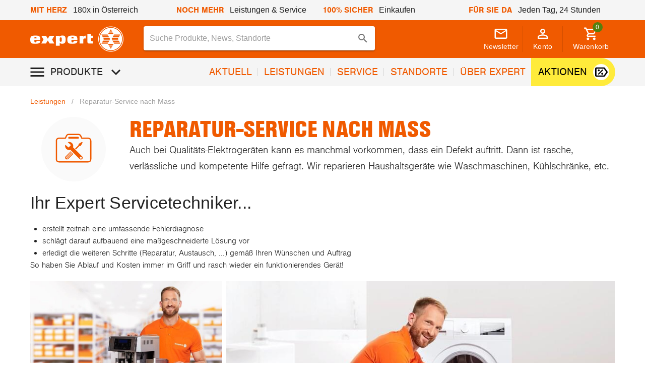

--- FILE ---
content_type: application/javascript; charset=UTF-8
request_url: https://www.expert.at/_nuxt/8b1776a.modern.js
body_size: 77534
content:
(window.webpackJsonp=window.webpackJsonp||[]).push([[7],{115:function(t,e,n){"use strict";var r={name:"HasDialog",props:{value:{type:Boolean}},emits:["input"],data:()=>({dialog:!1}),watch:{dialog(t){this.$emit("input",t)},value(t){this.dialog=t}},methods:{close(){this.dialog=!1}}},o=n(8),component=Object(o.a)(r,(function(){var t=this.$createElement;return(this._self._c||t)("div")}),[],!1,null,"d335f518",null);e.a=component.exports},139:function(t,e,n){"use strict";n.d(e,"a",(function(){return r})),n.d(e,"b",(function(){return o})),n.d(e,"c",(function(){return l}));n(23),n(102);var r=t=>/^(([^<>()[\]\\.,;:\s@"]+(\.[^<>()[\]\\.,;:\s@"]+)*)|(".+"))@((\[[0-9]{1,3}\.[0-9]{1,3}\.[0-9]{1,3}\.[0-9]{1,3}])|(([a-zA-Z\-0-9]+\.)+[a-zA-Z]{2,}))$/.test(t)||"E-Mail ist ungültig",o=t=>t instanceof Array&&0===t.length?"Das ist ein Pflichtfeld":"boolean"==typeof t||(!!t||"Das ist ein Pflichtfeld"),l=t=>{var e=0;return t.match(/[a-z]+/)&&(e+=1),t.match(/[A-Z]+/)&&(e+=1),t.match(/[0-9]+/)&&(e+=1),t.length>=8&&(e+=1),4===e||"Das Passwort erfüllt nicht die Richtlinien (min. 8 Zeichen: Kleinbuchstaben, Großbuchstaben, Ziffern)"}},159:function(t,e,n){"use strict";e.a={}},201:function(t,e,n){"use strict";n(29),n(41),n(13),n(15),n(45);var r=n(1),o=window.requestIdleCallback||function(t){var e=Date.now();return setTimeout((function(){t({didTimeout:!1,timeRemaining:()=>Math.max(0,50-(Date.now()-e))})}),1)},l=window.cancelIdleCallback||function(t){clearTimeout(t)},c=window.IntersectionObserver&&new window.IntersectionObserver((t=>{t.forEach((t=>{var{intersectionRatio:e,target:link}=t;e<=0||!link.__prefetch||link.__prefetch()}))}));e.a={name:"NuxtLink",extends:r.a.component("RouterLink"),props:{prefetch:{type:Boolean,default:!0},noPrefetch:{type:Boolean,default:!1}},mounted(){this.prefetch&&!this.noPrefetch&&(this.handleId=o(this.observe,{timeout:2e3}))},beforeDestroy(){l(this.handleId),this.__observed&&(c.unobserve(this.$el),delete this.$el.__prefetch)},methods:{observe(){c&&this.shouldPrefetch()&&(this.$el.__prefetch=this.prefetchLink.bind(this),c.observe(this.$el),this.__observed=!0)},shouldPrefetch(){return this.getPrefetchComponents().length>0},canPrefetch(){var t=navigator.connection;return!(this.$nuxt.isOffline||t&&((t.effectiveType||"").includes("2g")||t.saveData))},getPrefetchComponents(){return this.$router.resolve(this.to,this.$route,this.append).resolved.matched.map((t=>t.components.default)).filter((t=>"function"==typeof t&&!t.options&&!t.__prefetched))},prefetchLink(){if(this.canPrefetch()){c.unobserve(this.$el);var t=this.getPrefetchComponents();for(var e of t){var n=e();n instanceof Promise&&n.catch((()=>{})),e.__prefetched=!0}}}}}},202:function(t,e,n){"use strict";n.r(e);var r={name:"ExpIcon",props:{name:{type:String,default:""},size:{type:[Number,String],default:64},color:{type:String,default:""}}},o=n(8),component=Object(o.a)(r,(function(){var t=this,e=t.$createElement,n=t._self._c||e;return n("div",["garantieverlaengerung"===t.name?[n("svg",{attrs:{width:t.size,height:t.size,xmlns:"http://www.w3.org/2000/svg","xml:space":"preserve",viewBox:"0 0 200 200"}},[n("g",{attrs:{fill:t.color}},[n("path",{attrs:{d:"M139.8 122.3H60.2v-15.5c0-2 1.6-3.6 3.6-3.6h72.5c2 0 3.6 1.6 3.6 3.6v15.5zm-3.6-23.4H63.8c-4.4 0-7.9 3.5-7.9 7.9v19.8h88.2v-19.8c0-4.4-3.5-7.9-7.9-7.9M55.9 198.1c1.4.7 2.9 1.3 4.3 1.9v-66.6h79.6v66.5c1.5-.6 2.9-1.2 4.3-1.9v-69H55.9v69.1z"}}),t._v(" "),n("path",{attrs:{d:"M84.8 115.4c0 .8-.6 1.4-1.4 1.4h-17c-.8 0-1.4-.7-1.4-1.4v-3.3c0-.8.6-1.4 1.4-1.4h17c.8 0 1.4.6 1.4 1.4v3.3zm-1.4-7.6h-17c-2.4 0-4.3 1.9-4.3 4.3v3.3c0 2.4 1.9 4.3 4.3 4.3h17c2.4 0 4.3-1.9 4.3-4.3v-3.3c0-2.4-1.9-4.3-4.3-4.3M127.9 116.8c-1.7 0-3.1-1.4-3.1-3.1 0-1.7 1.4-3.1 3.1-3.1 1.7 0 3.1 1.4 3.1 3.1 0 1.7-1.4 3.1-3.1 3.1m0-9c-3.3 0-6 2.7-6 6s2.7 6 6 6 6-2.7 6-6c-.1-3.4-2.7-6-6-6M130.5 169.7h-9.9v-2.8h9.9v2.8zm-10.7 1.7h2.5c-1.8 10.7-11.1 18.9-22.2 18.9-12.4 0-22.5-10.1-22.5-22.5s10.1-22.6 22.5-22.6c11.6 0 21.2 8.8 22.4 20.1h-2.7c-.5 0-.8.4-.8.8v4.5c0 .4.3.8.8.8m-19.7 22.9c-14.6 0-26.5-11.9-26.5-26.5s11.9-26.5 26.5-26.5c13.8 0 25.1 10.6 26.4 24.1h-2.7c-1.2-12-11.4-21.4-23.7-21.4-13.2 0-23.9 10.7-23.9 23.9s10.7 23.9 23.9 23.9c11.9 0 21.8-8.8 23.6-20.2h2.7c-1.8 12.7-12.9 22.7-26.3 22.7m31.3-29h-2.2c-1.3-14.9-13.8-26.7-29.1-26.7-16.1 0-29.2 13.1-29.2 29.2S84 197 100.1 197c14.8 0 27.1-11.1 28.9-25.5h2.3c.5 0 .8-.4.8-.8v-4.5c.1-.6-.2-.9-.7-.9M127.9 94.1c-2.4 0-2.8-2.4-2.9-3.2-.8-5.4-11.6-9.7-25.1-10.1h-.7c-11.8 0-22.5 6.9-23.2 9.1-.2 1-.6 3.9-3.3 3.9-1.8 0-2.9-1.3-3.4-4-.8-2.1-12.7-9-23.3-9-8.4 0-20.3 4.7-21.6 10-.7 2.8-3 3.1-3.7 3.1-.5 0-1.9 0-3-1.1-.7-.7-1-1.7-1-2.9 1.6-45 38.2-80.3 83.3-80.3 45.2 0 81.8 35.3 83.3 80.5 0 .4.1 1.8-.9 2.8-1 1-2.2 1-2.8 1-2.1 0-3.4-1.4-3.7-2.8-1.2-5.1-13.3-10.2-21.1-10.2-10.8 0-23.4 4.5-24.1 10.6l-.3 2.4-2.5.2zM46 75.3c9.4 0 21.6 5 26.5 10 4.5-5 15.9-10 26.6-10h.8c11.2.3 22.9 3.3 28 9.4 5.4-6.4 17.7-9.4 26.8-9.4 6.9 0 17.1 3.2 22.7 8.4-4.5-39.1-37.4-68.8-77.4-68.8-40.1 0-73 29.8-77.4 68.9 5.5-5.4 16-8.5 23.4-8.5z"}}),t._v(" "),n("path",{attrs:{d:"M99.9 13.4c-2 0-3.6-1.6-3.6-3.6V3.6c0-2 1.6-3.6 3.6-3.6s3.6 1.6 3.6 3.6v6.2c0 2-1.6 3.6-3.6 3.6z"}}),t._v(" "),n("path",{attrs:{d:"M69.2 89.5c-.3-13.3-1.2-53.8 29-80.3l3.7 4.2c-25.3 22.2-27.6 54-27 76l-5.7.1z"}}),t._v(" "),n("path",{attrs:{d:"m130.8 89.5-5.6-.1c.5-22-1.7-53.8-27-76l3.7-4.2c30.1 26.5 29.2 67 28.9 80.3z"}})])])]:"haustechnik"===t.name?[n("svg",{attrs:{width:t.size,height:t.size,xmlns:"http://www.w3.org/2000/svg","xml:space":"preserve",viewBox:"0 0 595.3 841.9"}},[n("path",{attrs:{fill:t.color,d:"M476.2 689.7H121.7c-38.7 0-57.4-24.4-57.4-74.7 0-56.3-.3-93.8-.3-93.8v-99.4c0-13.4 0-13.4-13.4-13.4-15.2 0-43.8 0-49.4-16.4-4.8-13.4 8.6-26.5 19.3-35.4 5.7-4.5 13.7-11.3 23.5-19.6 131.9-111 225.3-184.8 252.4-184.8 39.6 0 278 203.3 287.2 212.8 12.8 12.8 12.5 22.3 10.1 28.3-2.7 6.3-9.8 13.7-29.8 13.7-3.3 0-6.8-.3-10.1-.3-3-.3-6.3-.3-8.9-.3-10.7 0-16.7.9-16.7 17.9v211.3c.3 14.3.3 30.4-11 42-8.2 7.9-21.9 12.1-41 12.1zM82.1 521.2s.3 37.5.3 93.8c0 56.6 25.6 56.6 39.3 56.6h354.5c14 0 23.5-2.4 28.3-7.4 6-6 6-17.3 5.7-28.9V423.9c0-36 26.2-36 34.8-36 3.3 0 6.5.3 10.1.3 3 .3 6.3.3 9.2.3 8.3 0 12.2-1.8 12.8-2.4-.3 0-.9-3-6.3-8-25.6-25.6-247.6-206.6-274.4-207.5-26.2 0-187.8 136-241.1 180.7-9.8 8.3-18.2 15.2-23.5 19.6-13.4 11-13.7 15.5-13.7 15.5.9.6 6.3 3.9 32.1 3.9 20.8 0 31.5 4.8 31.5 31.5v99.4h.4z"}}),t._v(" "),n("path",{attrs:{fill:t.color,d:"M255.4 571.8h-43.2c-6.5 0-12.2-5.4-12.2-12.2v-11.9c0-4.5 2.4-8.3 6-10.4v-3c-.6-2.1-7.7-8.6-13.7-8.6h-83.6v18.2c0 10.1-8 18.2-18.2 18.2s-18.2-8-18.2-18.2v-88.4c0-10.1 8-18.2 18.2-18.2s18.2 8 18.2 18.2v11.9H122c.3-3.9 1.2-7.1 4.2-10.1 3.6-3.6 9.2-5.1 19-5.1 1.2-1.2 2.4-2.7 3.3-3.6v-3.9h-21.1c-8.3 0-15.2-6.8-15.2-15.2 0-8.3 6.8-15.2 15.2-15.2H150c2.1-3.6 6-6 10.7-6 4.8 0 8.6 2.4 10.7 6H194c8.3 0 15.2 6.8 15.2 15.2s-6.8 15.2-15.2 15.2h-21.1v3.6l3.6 3.6c11.6.3 17 1.5 20.5 5.1 3 3.3 3.6 6.8 3.6 10.7 34.5 5.1 58.6 32.4 60.7 69.4 3.6 2.1 6.3 6 6.3 10.4v11.9c-.3 7.1-5.7 12.4-12.2 12.4zm0-12.2v6-6zm-43.2-11.9v11.9h42.9v-11.9h-6v-6c0-34.2-22.6-59.8-55.1-62.2l-5.7-.3v-13.4c-.3 0-2.7-1.2-14-1.2H172l-1.8-1.5c-5.7-4.8-7.7-7.7-8-8l-1.2-1.5-1.2 1.5s-3 3.9-7.1 7.7l-1.8 1.8h-2.4c-10.7 0-12.8 1.5-13.4 1.8-.6.6-.6 4.2-.6 6.8v6l-6 .6H96.4v-24.1c0-3.3-2.7-6-6-6s-6 2.7-6 6v88.4c0 3.3 2.7 6 6 6s6-2.7 6-6V514h96.1c11.6 0 25.9 11.3 25.9 20.8v13.4h-6.3v-.5zm-51.5-114.8H194c1.8 0 3-1.2 3-3s-1.2-3-3-3h-66.4c-1.5 0-3 1.2-3 3 0 1.5 1.2 3 3 3h33.1z"}}),t._v(" "),n("path",{attrs:{fill:t.color,d:"M236 651.3c-15.2 0-27.4-12.2-27.4-27.4 0-13.1 18.8-40.5 22.3-45.8l5.1-7.1 5.1 7.1c3.9 5.4 22.3 32.7 22.3 45.8 0 15.2-12.2 27.4-27.4 27.4zm0-58.6c-7.4 11.6-15.2 25.9-15.2 31.3 0 8.3 6.8 15.2 15.2 15.2 8.3 0 15.2-6.8 15.2-15.2 0-5.4-7.7-19.7-15.2-31.3zM386.6 564.4V460.8c0-6.3-4.2-10.1-10.1-10.1s-10.1 5.1-10.1 10.1v103.3c-12.2 4.2-20.2 15.2-20.2 28.3 0 17.3 13.1 30.4 30.4 30.4 17.3 0 30.4-13.1 30.4-30.4-.1-12.8-8.2-23.8-20.4-28"}}),t._v(" "),n("path",{attrs:{fill:t.color,d:"M376.5 649.5c-31.8 0-56.8-25-56.8-56.8 0-16.4 7.7-33 20.2-43.5V369.8c0-20.2 16.4-36.6 36.6-36.6 20.5 0 36.6 16.1 36.6 36.6v179.8c12.8 10.7 20.2 26.8 20.2 43.5.1 31.4-24.9 56.4-56.8 56.4zm0-304.2c-13.4 0-24.4 11-24.4 24.4v185.7l-2.4 1.8c-11 8.3-17.9 22-17.9 35.7 0 25 19.6 44.6 44.6 44.6s44.6-19.6 44.6-44.6c0-13.7-6.8-27.4-17.9-35.7l-2.4-1.8V369.8c.2-14-10.2-24.5-24.2-24.5zM478.9 405.5h-38.7c-3.3 0-6-2.7-6-6s2.7-6 6-6h38.7c3.3 0 6 2.7 6 6 .3 3.3-2.4 6-6 6zM478.9 445.6h-38.7c-3.3 0-6-2.7-6-6s2.7-6 6-6h38.7c3.3 0 6 2.7 6 6 .3 3.4-2.4 6-6 6zM478.9 365.3h-38.7c-3.3 0-6-2.7-6-6s2.7-6 6-6h38.7c3.3 0 6 2.7 6 6 .3 3.3-2.4 6-6 6zM478.9 385.5h-38.7c-3.3 0-6-2.7-6-6s2.7-6 6-6h38.7c3.3 0 6 2.7 6 6 .3 3.3-2.4 6-6 6zM478.9 425.7h-38.7c-3.3 0-6-2.7-6-6s2.7-6 6-6h38.7c3.3 0 6 2.7 6 6 .3 3.3-2.4 6-6 6zM478.9 345.3h-38.7c-3.3 0-6-2.7-6-6s2.7-6 6-6h38.7c3.3 0 6 2.7 6 6 .3 3.4-2.4 6-6 6z"}})])]:"kabel-tv"===t.name?[n("svg",{attrs:{width:t.size,height:t.size,xmlns:"http://www.w3.org/2000/svg","xml:space":"preserve",viewBox:"0 0 595.3 841.9"}},[n("path",{attrs:{fill:t.color,d:"M136.9 562c-7.4 0-11-3.6-12.5-6.3-3.6-6.3.3-12.2 1.8-14.9.6-.9 6-8.6 11.3-16.7 5.1-7.4 10.1-14.6 11-15.8 4.5-6.8 10.4-7.7 15.5-7.7h89.6c-.3-2.7-.6-6-.9-9.5-.6-5.1-1.2-9.8-1.5-13.1H44.1C11.6 478.1 0 451.6 0 434V172.7c0-32.1 26.2-44.1 44.1-44.1h507.2c32.4 0 44.1 26.2 44.1 44.1v261c0 32.4-26.2 44.1-44.1 44.1H341.7c-.3 3-.9 7.7-1.2 12.8-.3 3.6-.6 6.8-.9 9.8h89.7c8.3 0 13.4 2.7 17.9 8.9 1.8 2.4 19 27.7 21.7 31.5 3.3 5.1 3.9 9.8 1.8 14-3.3 6.5-10.4 6.5-13.1 6.8H138l-1.1.4zm-.3-20.8.3 10.4-.3-10.4c.3 0 0 0 0 0zm.3 0v10.4-10.4c.3.3 0 .3 0 0zm27.7-20c-2.1 3-6 8.6-10.1 14.6-1.2 1.8-2.4 3.6-3.6 5.1h292.3c-5.7-8.3-12.5-18.2-13.7-19.6 0-.3-1.2 0-2.1 0H332.1c-5.4-.3-8.3-1.5-11-4.2-4.2-4.8-3.6-10.7-3.6-12.5.3-2.1.9-9.2 1.8-16.1.6-6.5 1.5-13.1 1.5-14.6.9-9.5 8-16.7 16.7-16.7 8.3.3 213.1 0 213.1 0 3.9 0 23.2-1.5 23.2-23.2V172.7c0-3.9-1.5-23.2-23.2-23.2H44.1c-3.9 0-23.2 1.5-23.2 23.2v261c0 3.9 1.5 23.2 23.2 23.2h209.2c15.5.6 17.9 11.3 18.2 16.1 0 1.5.9 8.6 1.5 15.8.6 6.8 1.5 13.4 1.5 14.9.6 8.9-6 16.7-14.6 17.6-.6 0-1.8.3-25 .3l-70.3-.4zM284.8 711.7l-5.1-15.8 31.8-10.1 2.7 1.2s7.7 2.7 21.1 1.2c8.9-1.2 14.6-5.4 19.6-9.2 2.7-2.1 5.4-3.9 8.3-5.1l6.8-2.7c12.8-5.1 42.9-16.7 55.7-23.2 12.5-6.5 14.3-19.6 10.4-30.1-4.2-11-12.8-16.7-22.6-14.6-11.9 2.4-52.7 10.7-69.1 13.4-6 .9-10.7 1.2-15.2 1.8-7.4.6-12.5.9-17.9 4.2-8.6 5.1-14.9 15.5-15.2 15.5l-1.2 2.1-30.9 15.5-7.4-14.9 26.8-13.4c3-4.2 10.1-13.7 19.9-19.3 8.9-5.1 16.7-5.7 25-6.3 3.9-.3 8.3-.6 13.7-1.5 16.7-2.7 60.1-11.6 68.5-13.1 17.9-3.6 34.5 6.5 41.4 25 7.4 20.2 0 41.1-18.2 50.6-13.4 6.8-43.2 18.5-57.1 23.8l-6.5 2.4c-.9.3-2.7 1.8-4.5 3-5.7 4.2-14.3 10.7-27.7 12.2-12.8 1.5-21.7-.3-26.2-1.5l-26.9 8.9z"}}),t._v(" "),n("path",{attrs:{fill:t.color,d:"M276.2 713.2c-14.6 0-30.4-13.4-35.4-29.8-5.4-17.6 3-38.4 17.6-43.5 3.3-1.2 6.5-1.8 9.8-1.8 7.7 0 22 3.3 31.5 25.9 5.4 12.8 5.4 25.9 0 35.4-4.2 7.4-11 11.9-19.9 13.4-1.2.1-2.4.4-3.6.4zm-8-58.6c-1.5 0-2.7.3-4.2.9-5.1 1.8-10.4 12.5-7.4 23.2 3.3 10.7 13.7 19 20.5 18.2 3.9-.6 6.5-2.4 8-5.1 2.7-4.8 2.4-13.1-.9-21.1-2.3-6.3-7.7-16.1-16-16.1zM317.9 701l-8.6-14c1.2-.9 3-1.8 5.1-2.7 8.9-3.9 18.5-8 12.8-28.9-1.8-6.5-5.1-15.2-11-18.2-5.7-3-13.4-.3-18.8 1.8-1.2.6-2.4.9-3.6 1.2l-5.1-15.8 2.7-.9c6.8-2.7 19.9-7.4 32.1-.9 8.9 4.5 15.5 14.3 19.3 28.3 9.5 34.5-12.5 44.3-22 48.2-1.1 1-2.3 1.3-2.9 1.9z"}}),t._v(" "),n("path",{attrs:{fill:t.color,d:"M268.5 677.2c1.5 3.3 4.5 5.1 6.8 4.2s3.3-4.5 1.8-7.7-4.5-5.1-6.8-4.2c-2.4.9-3.3 4.4-1.8 7.7M447.9 619.8l-13.1-10.1c17.3-22.3 41.4-25 61-27.4 25.3-3 37.5-5.4 41.1-29.5 3.6-23.5-7.1-27.7-27.7-33.6-12.5-3.6-25.6-7.4-31.8-19.3-4.5-8.6-4.2-20.2 1.2-34.8l15.5 5.7c-3.6 9.8-4.5 17.3-2.1 21.4 3 5.7 11.9 8 21.7 11 18.2 5.1 45.5 13.1 39.6 52.1-5.7 37.8-32.1 40.8-55.7 43.5-18.7 2.2-36.6 4-49.7 21zM323.2 418.6c14.6-12.8 23.8-31.3 29.5-49.4 15.8 6.5 24.1 14.6 25.9 16.4-14.6 16.3-33.6 27.9-55.4 33m-103.5-35.5c3.9-3 12.5-8.3 25.6-13.4 5.7 17.9 14.6 35.4 28.6 48.2-21.5-5.9-40.3-18.1-54.2-34.8m57.1-188.4c-9.5 8-22.6 22.6-31.8 47.3-14.3-4.8-21.4-10.1-24.4-12.8 14.5-16.9 34.2-29.1 56.2-34.5m100.6 31.9c-1.8 3-8.3 10.4-24.4 16.1-9.5-25.6-23.2-40.8-33-48.8 22.3 4.7 42.2 16.3 57.4 32.7M363.1 301c-.3-18.8-3-34.5-6.8-47.9 15.8-5.7 24.1-13.1 28.3-18.2 13.7 18.2 22.3 41.1 23.5 65.8h-44.9v.3zM306 348.6v-36.3h45.8c-.6 8.3-2.1 24.4-6.5 42.3-10.8-3.3-23.8-5.7-39.3-6m0 68.8v-57.7c14.3.3 26.5 2.7 36.3 5.7-6.6 20.7-17.6 41.6-36.3 52m-11.6-57.5v58.9c-19.9-9.5-31.5-31-38.7-52.7 10.7-3.2 23.8-5.6 38.7-6.2m-48.5-47.6h48.5v36.3c-16.1.6-30.1 3.3-41.7 6.5-4.8-17.8-6.3-34.5-6.8-42.8m-11.1 0c.6 8.9 2.1 26.8 7.1 46.7-14.6 5.7-24.4 11.9-29.2 15.2-12.2-17.6-19.6-38.7-20.5-61.9h42.6zm59.6-51.2v40.2h-48.5c.3-17.9 3-32.7 6.5-45.2 11 2.3 25 4.4 42 5m11.6-11.3v-52.1c5.7 3.6 24.4 17 36.3 48.2-9.5 2.4-21.4 3.9-36.3 3.9m0 11.3c16.1-.3 29.2-2.1 39.6-4.5 3.6 12.5 6 27.1 6.3 44.6h-46.1V261h.2zm-11.6-11.3c-15.8-.6-28.3-2.4-38.7-4.8 13.7-36.3 37.5-47 39-47.6l-.3 52.4zm-80.7-11.6c4.2 3.6 12.8 9.8 28 14.6-3.9 13.4-6.5 29.5-6.8 48.5h-42.6c.9-23.8 8.6-45.5 21.4-63.1m172 138.4c-3.6-3.6-13.4-11.9-29.8-18.5 5.1-19.3 6.5-37.2 7.1-46.1h45.2c-1 24.4-9.4 46.7-22.5 64.6M300.3 181C234.5 181 181 237.6 181 306.9s53.6 125.9 119.4 125.9 119.4-56.6 119.4-125.9S366.1 181 300.3 181"}})])]:"leihgeraeteservice"===t.name?[n("svg",{attrs:{width:t.size,height:t.size,xmlns:"http://www.w3.org/2000/svg","xml:space":"preserve",viewBox:"0 0 200 200"}},[n("g",{attrs:{fill:t.color}},[n("path",{attrs:{d:"M161.3 36.1H38.7V12.2c0-3.1 2.5-5.5 5.5-5.5h111.6c3 0 5.5 2.5 5.5 5.5v23.9zM155.8 0H44.2C37.5 0 32 5.5 32 12.2v30.6h136V12.2C168 5.5 162.5 0 155.8 0M38.7 165.2h122.6v22.7c0 3-2.5 5.5-5.5 5.5H44.2c-3.1 0-5.5-2.5-5.5-5.5v-22.7zm0-112.2h122.6v105.6H38.7V53zM32 158.6v29.3c0 6.7 5.5 12.1 12.2 12.1h111.6c6.7 0 12.1-5.5 12.1-12.1V46.3H32v112.3z"}}),t._v(" "),n("path",{attrs:{d:"M76.6 25.4c0 1.2-1 2.2-2.2 2.2H48.3c-1.2 0-2.2-1-2.2-2.2v-5.2c0-1.2 1-2.2 2.2-2.2h26.1c1.2 0 2.2 1 2.2 2.2v5.2zm-2.2-11.8H48.3c-3.6 0-6.6 3-6.6 6.6v5.2c0 3.7 3 6.6 6.6 6.6h26.1c3.7 0 6.6-3 6.6-6.6v-5.2c0-3.6-2.9-6.6-6.6-6.6M142.9 27.6c-2.6 0-4.8-2.2-4.8-4.8 0-2.7 2.1-4.8 4.8-4.8 2.6 0 4.8 2.1 4.8 4.8 0 2.7-2.2 4.8-4.8 4.8m0-14c-5.1 0-9.2 4.1-9.2 9.2s4.1 9.2 9.2 9.2 9.2-4.1 9.2-9.2c0-5-4.1-9.2-9.2-9.2M147 109.1h-15.2v-4.3H147v4.3zm-16.5 2.6h3.9c-2.7 16.5-17 29.1-34.2 29.1-19.2 0-34.7-15.6-34.7-34.7 0-19.2 15.6-34.8 34.7-34.8 17.8 0 32.6 13.6 34.5 30.9h-4.1c-.7 0-1.3.6-1.3 1.3v6.9c-.1.7.5 1.3 1.2 1.3m-30.3 35.2c-22.5 0-40.9-18.3-40.9-40.9 0-22.5 18.3-40.9 40.9-40.9 21.2 0 38.7 16.3 40.7 37.1h-4.1c-1.9-18.5-17.6-33-36.6-33-20.3 0-36.8 16.5-36.8 36.8 0 20.3 16.5 36.8 36.8 36.8 18.3 0 33.6-13.5 36.3-31.1h4.1c-2.7 19.8-19.8 35.2-40.4 35.2m48.2-44.7H145c-2-23-21.3-41.1-44.8-41.1-24.8 0-45 20.2-45 45s20.2 44.9 45 44.9c22.9 0 41.8-17.2 44.6-39.3h3.6c.7 0 1.3-.6 1.3-1.3v-6.9c-.1-.7-.6-1.3-1.3-1.3"}}),t._v(" "),n("path",{attrs:{d:"M105 110.4c-.8 1.5-2.7 2.1-4.2 1.3s-2.1-2.7-1.3-4.2 2.7-2.1 4.2-1.3c1.6.8 2.1 2.7 1.3 4.2M71.6 92.6c-1.1 2-.3 4.5 1.7 5.5l21.9 11.7c.3 2.2 1.6 4.3 3.7 5.5 3.5 1.9 7.8.5 9.7-3 .5-1 .8-2 .8-3l13.9-8.7c.6-.4 1.1-.9 1.5-1.5.7-1.3.7-2.8-.1-4.1-1.2-1.9-3.7-2.5-5.6-1.3l-14 8.7c-2-.8-4.2-.7-6 .2l-22-11.7c-2-1.1-4.4-.3-5.5 1.7"}})])])]:"produktanfrage"===t.name?[n("svg",{attrs:{width:t.size,height:t.size,fill:t.color,xmlns:"http://www.w3.org/2000/svg","xml:space":"preserve",viewBox:"0 0 139 100"}},[n("path",{attrs:{stroke:t.color,"stroke-width":"4px",d:"M130.1 30.3H81.6c-2.2-7.5-6.4-14.3-12.3-19.6C60.3 2.7 48.7-1 36.6.3 17.3 2.4 1.8 18.1-.2 37.5-1.3 48.1 1.6 58.5 8 67c6.1 8.1 14.8 13.7 24.6 15.8L42.9 93c.9.9 2 1.3 3.2 1.3.6 0 1.2-.1 1.7-.3 1.7-.7 2.8-2.3 2.8-4.2v-7.2c1.7-.4 3.4-.9 5-1.4v.3c0 5.1 4.1 9.2 9.2 9.2h15.4l8.2 8.2c.7.7 1.7 1.1 2.7 1.1.5 0 1-.1 1.5-.3 1.4-.6 2.4-2 2.4-3.5v-5.5h35.1c5.1 0 9.2-4.1 9.2-9.2v-42c-.1-5.1-4.2-9.2-9.2-9.2zM48 78.7c-1 .2-1.8 1.1-1.8 2.2v9c0 .1 0 .1-.1.1h-.2L35.2 79.2c-.3-.3-.7-.5-1.1-.6-9-1.8-17.1-6.9-22.6-14.2C5.8 56.9 3.2 47.5 4.2 38c.8-8.5 4.6-16.4 10.6-22.5 6-6.1 14-9.9 22.3-10.9 1.5-.2 2.9-.2 4.3-.2 9.2 0 18 3.3 24.9 9.5 7.9 7.1 12.5 17.3 12.5 27.9C78.9 60 65.9 75.5 48 78.7zm86.9 2.8c0 2.7-2.2 4.8-4.8 4.8H92.7c-1.2 0-2.2 1-2.2 2.2v6.4L82.6 87c-.4-.4-1-.6-1.5-.6H64.8c-2.7 0-4.8-2.2-4.8-4.8v-2.1C74 72.6 83.3 58.3 83.3 42c0-2.4-.2-4.8-.6-7.2h47.4c2.7 0 4.8 2.2 4.8 4.8v41.9z"}}),t._v(" "),n("path",{attrs:{d:"M119.2 47.3 97.4 69.1 87.3 58.9c-.9-.9-2.2-.9-3.1 0-.9.9-.9 2.2 0 3.1l11.7 11.7c.4.4 1 .6 1.5.6.6 0 1.1-.2 1.5-.6l23.3-23.3c.9-.9.9-2.2 0-3.1s-2.2-.9-3 0zM41.4 58.3c-1.2 0-2.2 1-2.2 2.2 0 1.2 1 2.2 2.2 2.2 1.2 0 2.2-1 2.2-2.2 0-1.2-1-2.2-2.2-2.2zM41.4 21c-7.6 0-13.8 6.2-13.8 13.8 0 1.2 1 2.2 2.2 2.2 1.2 0 2.2-1 2.2-2.2 0-5.2 4.3-9.5 9.5-9.5 2.5 0 4.8 1 6.6 2.8 1.8 1.8 2.8 4.2 2.8 6.7 0 4.2-2.8 7.9-6.7 9.1-2.9.9-4.9 3.5-4.9 6.6v.7c0 1.2 1 2.2 2.2 2.2 1.2 0 2.2-1 2.2-2.2v-.7c0-1.1.7-2 1.8-2.4 5.8-1.7 9.9-7.2 9.9-13.3 0-3.6-1.5-7.1-4.1-9.7-2.8-2.6-6.2-4.1-9.9-4.1z"}})])]:"elektro-fachhandel"===t.name?[n("svg",{attrs:{width:t.size,height:t.size,fill:t.color,xmlns:"http://www.w3.org/2000/svg","xml:space":"preserve",viewBox:"0 0 595.3 841.9"}},[n("path",{attrs:{d:"M53.6 482.3c-19 0-26.2-15.5-26.2-26.2V162.6c0-19 15.5-26.2 26.2-26.2h456c19 0 26.2 15.5 26.2 26.2v223.8H515V162.6c-.3-5.4-3.6-5.4-5.4-5.4h-456c-5.4.3-5.4 3.6-5.4 5.4v293.5c.3 5.4 3.6 5.4 5.4 5.4v20.8z"}}),t._v(" "),n("path",{attrs:{d:"M262.8 448.6H7.7c-6.5 0-7.7 2.7-7.7 6.5V476c0 4.2 1.8 7.1 6.8 7.1H275l-12.2-34.5z"}}),t._v(" "),n("path",{attrs:{d:"M143.2 482.6c-10.7 0-16.7-8.6-16.7-16.7V289.4c0-10.7 8.6-16.7 16.7-16.7h276.2c10.7 0 16.7 8.6 16.7 16.7v96.7h-20.8v-92.9h-268v172.3c0-2.7-3-4.2-4.2-4.2v21.3zM446.5 181.3H470v10.1h12.2V206h-11.9v14c0 4.5 2.4 6.3 8.6 6.3h3.6v14h-24.1c-4.5 0-11.6 0-11.6-12.8v-46.1h-.3zM396.2 192.1h24.4v4.5s-.3 1.8 2.4-.9c3.9-4.5 9.5-4.5 11-4.5h2.4v17.6h-6.5c-1.2 0-4.2 0-6 1.5-1.5 1.2-3.9 2.7-3.9 8.6v21.4h-23.8v-48.2zM148.8 192.1l13.7 23.8-14.3 24.4h30.1l12.5-19.1 11.6 19.1h30.4l-14.3-24.4 14.6-23.8h-30.7l-11.6 18.4-11.6-18.4zM483.7 705.2c-17.6 0-32.1-14.3-32.1-32.1 0-17.6 14.3-32.1 32.1-32.1 17.6 0 32.1 14.3 32.1 32.1s-14.3 32.1-32.1 32.1zm0-47c-8.3 0-15.2 6.8-15.2 15.2s6.8 15.2 15.2 15.2c8.3 0 15.2-6.8 15.2-15.2s-6.9-15.2-15.2-15.2zM363.1 705.2c-17.6 0-32.1-14.3-32.1-32.1 0-17.6 14.3-32.1 32.1-32.1 17.6 0 32.1 14.3 32.1 32.1s-14.2 32.1-32.1 32.1zm0-47c-8.3 0-15.2 6.8-15.2 15.2s6.8 15.2 15.2 15.2 15.2-6.8 15.2-15.2-6.8-15.2-15.2-15.2z"}}),t._v(" "),n("path",{attrs:{d:"M295.9 423.3h274.7l-48.2 151.5H347.9l-52-151.5zm236 229.8c6 0 11-6.3 11-12.2s-5.1-9.8-11-9.8H323.5l12.2-36.3c1.5.6 3.3 1.2 5.1 1.2h183.9c5.7 0 10.7-3.6 12.5-9.2l57.4-164.3c1.2-3.9.6-8.3-1.8-11.9-2.4-3.3-6.5-5.4-10.7-5.4H290.8l-14.6-36.3c-1.2-3.6-4.2-6.5-7.7-8l-61.6-24.1c-6.8-2.7-14.3.6-17 7.4-2.7 6.8.6 10.7 7.4 13.4l61.9 22 68.5 197.3c-3 1.2-6.8 3.3-8 6.5L300 638.5c-1.2 3.3-.6 7.1 1.5 10.1s5.4 4.8 8.9 4.8h221.4v-.3z"}}),t._v(" "),n("path",{attrs:{d:"M444.7 481.1c-1.5-.3-3.6-.9-6-.9-12.5 0-22.3 12.2-22.3 26.8 0 7.1 3.3 11.6 9.5 11.6 6.8 0 14.3-8.9 16.1-19.9l2.7-17.6zm16.6 77.9c-11.3 5.1-21.1 6.8-34.8 6.8-31.3 0-58.9-22.3-58.9-59.5 0-38.4 28-72 70.5-72 33.3 0 57.1 22.9 57.1 54.5 0 27.7-15.5 45.2-36 45.2-8.9 0-15.2-4.8-16.4-14.6h-.3c-6 9.5-14.3 14.6-24.4 14.6-12.2 0-21.1-9.2-21.1-24.7 0-23.2 17.3-44.1 44.3-44.1 8.3 0 17.9 2.1 22.3 4.5l-5.7 35.1c-1.8 11-.6 16.4 4.8 16.4 8 .3 18.5-10.1 18.5-31.8 0-24.7-15.8-43.8-45.2-43.8-29.2 0-54.2 22.3-54.2 58.6 0 31.8 19.9 49.4 48.2 49.4 9.5 0 19.9-2.1 27.7-6l3.6 11.4zM274.1 229.3c-6.8 0-6.5-7.4-6.5-9.8v-7.7c0-3.3-.3-9.8 6.5-9.8 6.5 0 6.5 6 6.5 8.9v8.6c.1 3.2.7 9.8-6.5 9.8m31.9-13.7c0-24.1-11.3-25-20.2-25-3.9 0-11.9-.3-15.5 4.5-2.7 3.6-2.7.6-2.7.6v-3.3h-24.7v61.9h24.7v-15.8c0-2.7.9-2.1 1.2-1.8.6.6 1.5 1.5 2.4 2.1 1.2.9 3.3 3 12.2 3 15.4 0 22.6-6.6 22.6-26.2M110.7 198.6c8 0 6.8 7.7 6.8 9.8h-13.7c-.2-3.2-.8-9.8 6.9-9.8m31.3 19.1s.6-8.3-.9-13.1c-1.5-4.8-3.6-8.6-7.1-10.7-3.6-2.1-10.7-3.3-22.6-3.3 0 0-10.4-.3-18.8 1.5-7.4 1.5-10.7 6-11.6 6.8-.9 1.2-3.6 6.3-3.9 13.1-.3 6.5 0 7.1.3 11.3.3 3.9 1.8 9.5 5.7 12.8 3.9 3.6 5.4 5.4 26.8 5.4 12.8 0 18.5-1.2 21.4-2.1 1.8-.6 3.3-1.2 3.9-1.8.9-.3 2.4-1.5 3.6-3.3.9-1.2 1.8-2.7 2.4-5.1 0 0 .6-2.4.9-4.8v-1.8h-24.4s.6 6.5-2.1 8.9c-2.1 1.5-3 1.5-4.2 1.5-1.2 0-3.6.3-5.1-1.5-1.5-1.8-2.4-3.3-2.4-7.4v-6.8H142v.4zM350.6 198.6c8 0 6.8 7.7 6.8 9.8h-13.7c-.2-3.2-.8-9.8 6.9-9.8m31.3 19.1s.6-8.3-.9-13.1c-1.5-4.8-3.6-8.6-7.1-10.7-3.6-2.1-10.7-3.3-22.6-3.3 0 0-10.4-.3-18.8 1.5-7.4 1.5-10.7 6-11.6 6.8-.9 1.2-3.6 6.3-3.9 13.1-.3 6.5 0 7.1.3 11.3.3 3.9 1.8 9.5 5.7 12.8 3.9 3.6 5.4 5.4 26.8 5.4 12.8 0 18.5-1.2 21.4-2.1 1.8-.6 3.3-1.2 3.9-1.8.9-.3 2.4-1.5 3.6-3.3.9-1.2 1.8-2.7 2.4-5.1 0 0 .6-2.4.9-4.8v-1.8h-24.4s.6 6.5-2.1 8.9c-2.1 1.5-3 1.5-4.2 1.5-1.2 0-3.6.3-5.1-1.5-1.5-1.8-2.4-3.3-2.4-7.4v-6.8h38.1v.4zM273.5 286.7v58.6l15.2 9.9v-68.5z"}})])]:"elektro-installation"===t.name?[n("svg",{attrs:{width:t.size,height:t.size,fill:t.color,xmlns:"http://www.w3.org/2000/svg","xml:space":"preserve",viewBox:"0 0 595.3 841.9"}},[n("path",{attrs:{d:"M285.1 565.6c0 6.5-6 45.2 18.2 44.6 24.1-.6 20.5-37.8 20.5-44.1-7.4-3.3-33.3-3.6-33.3-3.6l-5.4 3.1z"}}),t._v(" "),n("path",{attrs:{d:"M17 686.7c-5.7 0-11.3-.3-17-.6L.9 668c22.9 1.2 46.7 1.2 60.4-11.9 10.1-9.5 14.9-25.6 14.9-48.8V418.6c0-12.8 0-12.8-12.8-12.8-14.9 0-42.6 0-48.5-16.1-4.8-13.1 8.6-26.2 19-34.8 40.5-33.3 243.2-199.7 269.7-199.7 20.8 0 39 15.8 54.8 29.5 3.6 3.3 7.4 6.3 10.7 9.2 4.8 3.9 21.1 16.4 42.6 33 80.7 62.5 160.7 124.4 172 136 12.5 12.5 12.2 22 9.8 27.7-2.7 6.3-9.5 13.4-29.2 13.4-3.3 0-6.5-.3-10.1-.3-8.6-.6-17.6-.9-21.1 2.7-3 3-3.6 9.5-3.6 14.3v206c0 14 .3 29.8-10.7 41.1-8.3 8.3-21.7 12.5-40.5 12.5h-128c-37.8 0-56.3-23.8-56.3-73.2h18.2c0 55.1 24.7 55.1 38.1 55.1h128c13.4 0 22.6-2.4 27.4-7.1 5.7-6 5.7-16.7 5.7-28V420.6c0-12.5 3-21.7 9.5-27.7 9.5-8.9 22.9-8 34.5-7.4 3 .3 6 .3 8.9.3 8 0 11.6-1.8 12.5-2.4-.3 0-1.2-2.7-6-7.7-11.6-11.6-114.9-91.4-170.5-134.2-21.7-16.7-38.1-29.5-42.9-33.3-3.6-3-7.4-6.3-11.3-9.5-14.3-12.2-29.2-25-42.9-25C284.7 177 138.3 292.5 45.4 369 32.6 379.7 32 383.9 32 384.2c.9.3 6.3 3.6 31.3 3.6 20.5 0 31 4.8 31 31V607c0 28.6-6.8 48.8-20.5 61.9-14.9 14.6-35.7 17.8-56.8 17.8z"}}),t._v(" "),n("path",{attrs:{d:"M329.5 560.8c0 3.3-3 6.3-6.5 6.3h-34c-3.6 0-6.5-2.7-6.5-6.3 0-3.3 3-6.3 6.5-6.3h33.6c3.9.1 6.9 2.8 6.9 6.3"}}),t._v(" "),n("path",{attrs:{d:"M280.4 560.2h50.9l4.2-4.2c3-3 6-5.7 6.8-6.8l-71.4.6c0 .3-1.8-.6-1.5-.6.9 1.2 9.5 9.3 11 11M343.5 519.2c0 2.1-1.5 3.6-3.3 3.6h-68.5c-1.8 0-3.3-1.5-3.3-3.6s1.5-3.6 3.3-3.6h68.5c1.8 0 3.3 1.5 3.3 3.6M343.5 529.6c0 2.1-1.5 3.6-3.3 3.6h-68.5c-1.8 0-3.3-1.5-3.3-3.6s1.5-3.6 3.3-3.6h68.5c1.8 0 3.3 1.5 3.3 3.6M343.5 540c0 2.1-1.5 3.6-3.3 3.6h-68.5c-1.8 0-3.3-1.5-3.3-3.6s1.5-3.6 3.3-3.6h68.5c1.8 0 3.3 1.8 3.3 3.6"}}),t._v(" "),n("path",{attrs:{d:"M342.9 548c0 1.2-1.5 2.1-3.3 2.1h-67.9c-1.8 0-3.3-.9-3.3-2.1 0-1.2 1.5-2.4 3.3-2.4h67.9c1.8.4 3.3 1.2 3.3 2.4M344.1 508.5c0 2.1-1.5 3.6-3.3 3.6h-69.6c-1.8 0-3.3-1.5-3.3-3.6s1.5-3.6 3.3-3.6h69.4c2 .3 3.5 1.8 3.5 3.6M272.9 498.3h-3.3l-1.8-1.8c-6.5-6.3-11-11.6-12.2-19l-.9-6.8c-.6-4.2-.9-8-1.8-11-2.1-7.7-6.3-14.6-10.1-21.4l-5.1-8.9c-4.2-7.7-9.2-16.4-13.4-25.6-4.8-10.4-7.4-22.6-8.3-38.4v-6c.3-12.5 3-23.8 8-34.5 4.8-10.4 11.3-17.9 17.9-24.4 16.4-16.4 35.4-25 58.3-25.6h6.3c25.6 1.2 47 10.1 62.2 25.6 17 16.7 25.3 36.9 26.2 61.6-1.2 28-10.7 45.5-19.9 62.5l-6.8 12.8c-3.9 7.4-8 14.9-10.7 22.3-.9 2.4-1.5 6.3-2.1 10.1-1.5 9.5-3 20.2-11.6 26.5l-1.5 1.2-5.4.3-37.2-.3c-10.1.2-18.7.5-26.8.8v-3.9 3.9zM306 287.9h-5.7c-19 .6-35.4 8-49.4 22-5.7 5.7-11.3 11.9-15.2 20.5-4.2 9.2-6.5 18.8-6.8 29.5v5.4c.6 13.7 3 24.4 7.1 33.3 4.2 8.6 8.6 17 13.1 24.7l5.1 8.6c4.2 7.1 8.9 15.2 11.3 24.7.9 3.6 1.5 8 2.1 12.8l.9 6.5c.6 3 2.1 5.7 6.3 9.8 7.4-.3 15.5-.3 25-.3l36.6.3h.9c3.3-3.6 4.2-10.4 5.4-17 .9-4.8 1.5-8.9 2.7-12.5 3-8.6 7.1-16.7 11.3-24.4l6.8-12.8c8.9-16.4 17.3-31.8 18.5-56.6-.6-20.5-8-37.8-22.3-52.4-13.2-13.5-31.7-20.9-53.7-22.1z"}})])]:"energiespar-experte"===t.name?[n("svg",{attrs:{width:t.size,height:t.size,fill:t.color,xmlns:"http://www.w3.org/2000/svg","xml:space":"preserve",viewBox:"0 0 595.3 841.9"}},[n("path",{attrs:{d:"M258.9 649.5c-2.1 0-4.8-.3-8.3-.9-4.5-.9-13.4-3-21.7-5.1-7.4-1.8-14.3-3.3-16.7-3.9-4.8-.9-9.8-2.4-13.1-6.8-3.3-5.4-1.8-11-.9-13.7 1.2-3.9 10.1-42.9 16.7-72-80.1-35.7-123.2-122-103.6-208.3.6-3 1.5-5.7 2.1-8.6l17.3-72.9c2.7-10.7 10.1-12.5 14.6-12.5 2.1 0 4.2.3 7.4.9l41.4 9.5 25.3-109.8c3.6-15.2 19-25 34.2-21.4 15.5 3.6 25 19 21.4 34.5-6.5 28.3-23.8 102.1-25.3 109.8l123.8 28.6c2.7-11 25.3-109.8 25.3-109.8 3.6-15.2 19-25 34.2-21.4 15.5 3.6 25 19 21.4 34.2 0 0-20.8 90.8-25.3 109.8 8 1.8 28.3 6.5 28.3 6.5l16.7 3.9c16.4 3.9 14 14.3 12.2 22.3l-.3 1.5c-2.1 9.5-16.7 72.9-16.7 72.9-.3 1.2-5.7 21.4-5.7 21.4l-2.4 6.5c-26.8 71.1-94.6 118.5-171.1 118.5-4.2 18.8-15.8 68.2-17 73.5-1.9 10.5-8.8 12.8-14.2 12.8zm-42.5-27.4c3.3.6 9.8 2.1 16.7 3.9 8 1.8 16.7 3.9 20.8 4.8.9.3 1.5.3 2.4.3 3-12.2 18.2-79.2 18.2-79.2l1.8-7.4 7.4.3c73.5 3 139.6-42.9 163.1-112.2v-.3c.9-3.9 4.8-17.9 5.1-19.6 0-.3 14.9-63.4 16.7-72.6l.3-1.5c0-.3.3-.6.3-.9l-15.5-3.6s-23.5-5.4-29.8-6.8c-4.5-.9-8.9-2.1-11.6-6.3-3-4.5-1.8-9.5-.9-12.5 2.7-11.3 25.9-112.5 25.9-112.5 1.2-5.7-2.4-11.3-8-12.8-5.7-1.2-11.3 2.4-12.8 8 0 0-23.5 102.7-25.3 109.8-1.5 6-3.6 14.9-13.7 14.9-1.5 0-3.3-.3-5.7-.9l-127.4-29.5c-13.1-3-14.6-9.2-12.8-19.3 1.5-8.6 24.7-107.7 25.6-111.9 1.2-5.7-2.4-11.3-8-12.8-5.7-1.2-11.3 2.4-12.8 8L211 259.3c-2.7 11.6-8.9 16.4-21.4 13.4l-40.8-9.2c-.3 0-.6 0-.9-.3l-16.4 71.1c-.9 3-1.5 5.7-2.1 8-18.4 80.1 23.6 160.2 99.8 190.6l7.1 3-1.8 7.4c-1.4 7.4-14.8 66.3-18.1 78.8zM246.1 718.6c-1.8 0-3.6-.3-5.7-.9l-1.8-.3c-38.7-9.2-45.2-10.4-46.1-10.7-5.4-.9-8.3-3.6-9.8-6s-3-6-1.5-11.6c.6-2.7 3.3-14.3 5.4-22.6l2.1-8.6c1.8-7.7 7.4-10.4 12.2-10.4 1.5 0 3 .3 4.8.9 1.8.6 19.9 4.5 31.8 7.4 8.3 1.8 15.2 3.6 17 3.9 4.2.9 13.1 4.8 11 17.3-.9 4.2-6.5 28.6-7.4 31.5-2.4 9.2-9.3 10.1-12 10.1zM200 689.7c5.1 1.2 16.4 3.6 41.7 9.5 1.5-6.5 4.2-17.6 5.4-23.2-3.3-.6-8-1.8-13.4-3-14.9-3.3-23.5-5.4-28.3-6.5l-.9 3.9c-1.5 6.5-3.3 14.6-4.5 19.3z"}}),t._v(" "),n("path",{attrs:{d:"M368.2 359.9c2.1 2.1 2.4 2.7 3.3 4.5l-19.3 24.1c-6.3-16.4-21.7-32.4-47.9-38.4-28.9-6.5-48.8 2.7-59.5 19.3l103.6 23.8-18.5 23.2-95.8-22c-.9 2.7-2.1 6.3-2.7 8.6-.6 2.7-.9 5.7-1.5 8.3l87.5 20.2-18.5 23.2-67.9-15.6c1.8 15.5 16.7 34.8 44.3 41.1 24.7 5.7 45.5-1.2 57.1-9.5l-7.1 31.5c-9.2 4.8-32.4 9.5-59.8 3.3-45.8-10.4-66.1-42-69.6-74.4l-32.7-7.4 19-23.2 13.4 3c.6-3.9 1.2-6 1.8-8.3.6-2.7 1.2-5.1 2.4-8.6l-26.5-6 19-23.2 19.6 4.5c16.7-30.7 53.9-48.2 99.4-37.8 24.4 6.1 44.4 18.9 56.9 35.8"}})])]:"mobilität"===t.name?[n("svg",{attrs:{width:t.size,height:t.size,fill:t.color,xmlns:"http://www.w3.org/2000/svg","xml:space":"preserve",viewBox:"0 0 595.3 841.9"}},[n("path",{attrs:{d:"M242.6 477.8c-34.5 0-76.8-19-90.5-53.6-14-34.8 9.8-61.3 28.9-82.7 3.3-3.6 6.3-6.8 8.9-10.4 16.4-19.6 23.5-36.6 21.4-50.6-1.5-9.5-7.1-17.6-17.3-24.1-18.8-12.5-47.9.3-74.4 32.1l-9.5-7.7c30.7-36.9 66.4-50.6 90.8-34.5 13.1 8.6 20.5 19.6 22.6 32.4 2.7 17.6-5.7 37.8-24.1 60.1-3 3.6-6 7.1-9.2 10.7-18.5 20.8-37.8 42.3-26.8 69.9 12.2 30.7 54.5 48.5 86 45.5l1.2 12.2c-2.7.7-5.3.7-8 .7z"}}),t._v(" "),n("path",{attrs:{d:"M111 364.7c-3 0-5.7-1.8-8.6-4.2l-.9-.6c-.6-.3-6.8-4.2-29.2-23.2C50 317.7 44 312.3 43.7 312l-4.2-3.9c-2.4-3-4.5-6.8-1.2-10.7 12.5-14.9 30.4-23.8 47.9-23.8 11 0 21.1 3.6 29.2 10.1 21.4 17.9 21.7 53 .6 78.3l-1.8 2.1-3.2.6zm-3.6-15.2c.9.3 1.5.9 2.4 1.5 14-19.6 13.4-44.6-1.8-57.4-14.9-12.2-40.5-8-56.8 8.6.6.3.9.9 1.2 1.2 0 0 6 5.7 28 24.4 18.4 15.5 25.3 20.5 27 21.7z"}}),t._v(" "),n("path",{attrs:{d:"M41.4 348.3c-1.5 0-2.7-.6-3.9-1.5-2.7-2.1-3-6-.9-8.6l15.5-18.8c2.1-2.7 6-3 8.6-.9 2.7 2.1 3 6 .9 8.6l-15.5 18.8c-1.2 1.8-2.9 2.4-4.7 2.4zM67.6 370c-1.5 0-2.7-.6-3.9-1.5-2.7-2.1-3-6-.9-8.6l15.5-18.8c2.1-2.7 6-3 8.6-.9 2.7 2.1 3 6 .9 8.6l-15.5 18.8c-1.5 1.6-3.2 2.4-4.7 2.4zM386 718.6c-27.4 0-49.7-19.3-49.7-43.5V570.7c0-23.8 22.3-43.5 49.7-43.5s49.7 19.3 49.7 43.5v104.5c0 24-22.3 43.4-49.7 43.4zm0-172.9c-17.3 0-31.3 11.3-31.3 25v104.5c0 13.7 14 25 31.3 25s31.3-11.3 31.3-25V570.7c0-13.7-14-25-31.3-25zm73.3 89v-67c0-35.7-33-64.6-73.5-64.6S312 532 312 567.7c0 20.8.3 39.3.6 56.6l.3 10.4-10.1-.9c-42.3-3.6-56.6-37.2-58-54.5-.3-3.9-8.6-94.4-8.6-137.2 0-43.5 12.2-103 12.8-105.7 5.1-42.3 46.1-53.6 67-53.6h141.4c47.9 0 64.9 35.7 67 54.5l12.2 103-9.5 138.7c-2.1 30.1-23.5 50.6-57.1 54.5l-10.7 1.2zM315.5 301c-1.8 0-44.3.6-48.8 38.1-.3 1.5-12.5 61-12.5 102.7 0 42 8.6 134.5 8.6 135.7 0 1.2 3.3 28.3 31 36-.3-14-.3-29.2-.3-45.5 0-45.8 41.4-83 92-83 50.9 0 92 37.2 92 83v45.2c13.7-3.9 29.2-13.1 30.7-35.4l9.2-136.9-11.9-101.2c-.6-3.9-6.3-38.1-48.8-38.1H315.5v-.6zm69.6 89.3c-29.5 0-51.2-12.2-51.2-29.2 0-16.7 22-29.5 51.2-29.5 29.2 0 51.2 12.5 51.2 29.5s-21.4 29.2-51.2 29.2zm0-40.2c-21.4 0-32.7 8-32.7 11s11.3 11 32.7 11c21.4 0 32.7-8 32.7-11 .1-3-11.2-11-32.7-11zm.6-83.3c-13.4 0-23.5-2.4-33.6-8-1.2-.6-2.7-1.5-3.9-2.4-6-3.9-11.3-7.7-16.4-11.9-13.7-10.4-26.5-19.9-41.1-19.9H241c-16.4 0-30.1-13.4-30.1-30.1 0-16.4 13.4-30.1 30.1-30.1h49.7c9.2 0 30.1-6.5 48.8-24.4l3.3-2.7c12.5-9.5 27.4-14.3 43.2-14.3 16.7 0 33 6 46.4 17 20.2 19.3 40.5 24.4 48.5 24.4h49.7c16.4 0 30.1 13.4 30.1 30.1 0 16.4-13.4 30.1-30.1 30.1H481c-14.6 0-27.4 9.8-41.1 19.9-4.2 3.3-8.3 6.3-12.5 9.2-.3 0-3.6 2.4-6.3 3.9-11.8 6.2-23.5 9.2-35.4 9.2zm-144.6-83.7c-6.3 0-11.6 5.1-11.6 11.6 0 6.3 5.1 11.6 11.6 11.6h49.7c20.8 0 36.6 12.2 52.1 23.8 4.8 3.6 9.8 7.4 14.9 10.7 1.2.9 2.1 1.5 3 1.8 7.4 4.2 14.9 6 25 6 8.9 0 17.6-2.4 25.9-7.1l1.8-.9s2.4-1.8 3-2.1c3.9-2.7 7.7-5.7 11.9-8.6 15.5-11.6 31.5-23.8 52.4-23.8h49.7c6.3 0 11.6-5.1 11.6-11.6 0-6.3-5.1-11.6-11.6-11.6h-49.7c-15.2 0-39.9-8.9-60.7-29.2-9.2-7.7-21.7-12.2-33.9-12.2-12.5 0-24.1 4.2-33.6 11.9l-.9.6c-21.4 19.9-46.4 28.9-60.7 28.9h-49.7v.2z"}}),t._v(" "),n("path",{attrs:{d:"M385.7 232.5c-20.5 0-37.5-16.7-37.5-37.5s16.7-37.5 37.5-37.5c20.5 0 37.5 16.7 37.5 37.5s-16.9 37.5-37.5 37.5zm0-56.2c-10.4 0-19 8.6-19 19s8.6 19 19 19 19-8.6 19-19c.1-10.4-8.5-19-19-19z"}})])]:"photovoltaik"===t.name?[n("svg",{attrs:{width:t.size,height:t.size,fill:t.color,xmlns:"http://www.w3.org/2000/svg","xml:space":"preserve",viewBox:"0 0 200 200"}},[n("path",{attrs:{d:"M193.1 180.9H6.8c-4 0-5.7-1.7-6.3-3.1-1.5-3.2 1-6.4 1.6-7.1L40 125.3c4.9-5.9 12.4-6 12.8-6h94.7c7.7 0 12.5 5.7 12.8 6l37.9 45.4c2.6 3.1 2.3 5.4 1.6 6.9-1.7 3.1-5.9 3.3-6.7 3.3zM7.6 174.3h184.7L155 129.6s-3.1-3.6-7.7-3.6H52.6s-4.8.1-7.7 3.6L7.6 174.3z"}}),t._v(" "),n("path",{attrs:{d:"M96.8 122.3h6.6v57.3h-6.6zM65.74308 121.29174l6.27792 2.03676-17.92966 55.26472-6.27792-2.03676zM134.31408 121.3885l18.22053 56.22183-6.27858 2.03478-18.22053-56.22183z"}}),t._v(" "),n("path",{attrs:{d:"M32.8 134.2h132.3v6.6H32.8zM18.3 152.2h163.5v6.6H18.3zM99.1 82.9c-9.5 0-17.3-7.8-17.3-17.3s7.8-17.3 17.3-17.3 17.3 7.8 17.3 17.3c0 9.6-7.7 17.3-17.3 17.3zm0-27.9c-5.9 0-10.7 4.8-10.7 10.7 0 5.9 4.8 10.7 10.7 10.7 5.9 0 10.7-4.8 10.7-10.7 0-5.9-4.8-10.7-10.7-10.7zM99.1 112.2c-1.8 0-3.3-1.5-3.3-3.3V89.7c0-1.8 1.5-3.3 3.3-3.3 1.8 0 3.3 1.5 3.3 3.3v19.2c0 1.8-1.5 3.3-3.3 3.3zM99.1 44.9c-1.8 0-3.3-1.5-3.3-3.3V22.4c0-1.8 1.5-3.3 3.3-3.3 1.8 0 3.3 1.5 3.3 3.3v19.2c0 1.9-1.5 3.3-3.3 3.3zM75.1 69H55.9c-1.8 0-3.3-1.5-3.3-3.3 0-1.8 1.5-3.3 3.3-3.3h19.2c1.8 0 3.3 1.5 3.3 3.3 0 1.8-1.5 3.3-3.3 3.3zM142.4 69h-19.2c-1.8 0-3.3-1.5-3.3-3.3 0-1.8 1.5-3.3 3.3-3.3h19.2c1.8 0 3.3 1.5 3.3 3.3 0 1.8-1.5 3.3-3.3 3.3zM82.1 52c-.8 0-1.7-.3-2.3-1L66.2 37.4c-1.3-1.3-1.3-3.4 0-4.7 1.3-1.3 3.4-1.3 4.7 0l13.6 13.6c1.3 1.3 1.3 3.4 0 4.7-.7.6-1.5 1-2.4 1zM129.7 99.5c-.8 0-1.7-.3-2.3-1L113.8 85c-1.3-1.3-1.3-3.4 0-4.7s3.4-1.3 4.7 0l13.6 13.6c1.3 1.3 1.3 3.4 0 4.7-.7.6-1.5.9-2.4.9zM68.5 99.5c-.8 0-1.7-.3-2.3-1-1.3-1.3-1.3-3.4 0-4.7l13.6-13.6c1.3-1.3 3.4-1.3 4.7 0 1.3 1.3 1.3 3.4 0 4.7L70.9 98.6c-.7.6-1.5.9-2.4.9zM116.1 52c-.8 0-1.7-.3-2.3-1-1.3-1.3-1.3-3.4 0-4.7l13.6-13.6c1.3-1.3 3.4-1.3 4.7 0 1.3 1.3 1.3 3.4 0 4.7L118.4 51c-.6.6-1.4 1-2.3 1z"}})])]:"sicherheitstechnik"===t.name?[n("svg",{attrs:{width:t.size,height:t.size,fill:t.color,xmlns:"http://www.w3.org/2000/svg","xml:space":"preserve",viewBox:"0 0 595.3 841.9"}},[n("path",{attrs:{d:"M429.2 484c-5.1 0-8-.6-8-.6L39.6 424.8c-18.8-3-31.8-13.4-36.9-30.1-3.9-11.6-2.4-22.3-2.1-23.5l19.9-129.5c3.9-24.7 21.1-39.6 46.7-39.6 4.2 0 6.8.3 6.8.3l463.7 71.4c14.3 2.1 23.8 8 28.3 17.9 7.1 15.5-2.4 32.4-3.6 34.5l-75.6 126.5c-17.1 28.1-46 31.3-57.6 31.3zM67 221.8c-15.8 0-25 7.7-27.1 22.9l-20 129.5c-.6 4.5-2.4 27.1 22.6 31l381.6 58.6c.3 0 2.1.3 5.1.3 10.4 0 29.2-2.7 40.5-21.7l75.6-126.5c1.8-3.3 5.1-11.3 2.7-16.1-1.8-4.2-8.3-6-13.4-6.5L70.8 221.8c-.3.3-1.7 0-3.8 0z"}}),t._v(" "),n("path",{attrs:{d:"M555.1 466.8c-2.4 0-4.2-.3-4.8-.3l-59.8-10.4c-7.4-1.2-13.1-4.5-17.3-9.5l15.2-12.5c.9 1.2 2.7 2.1 5.4 2.7l59.8 10.4c5.7.9 8.9-1.5 9.8-6.8l11.9-67.3c.9-5.7-1.5-8.9-6.8-9.8l-29.2-5.1 3.3-19.3 29.2 5.1c20.5 3.6 25 21.7 22.9 32.7L582.8 444c-2.1 11.3-8.6 19-18.8 22-3.2.5-6.5.8-8.9.8zM200.9 639.7H71.4c-5.4 0-9.8-4.5-9.8-9.8 0-5.4 4.5-9.8 9.8-9.8h129.5c14.6 0 25.6-4.2 33.3-12.5 18.8-19.9 16.1-60.4 14.6-82.1-.3-4.8-.6-8.9-.6-11.9 0-5.4 4.5-9.8 9.8-9.8 5.4 0 9.8 4.5 9.8 9.8 0 2.7.3 6.3.6 10.4 1.8 24.7 4.8 70.8-19.9 97-11.3 12.5-27.4 18.7-47.6 18.7zM433.7 354.6c8 0 14.9-6.5 14.9-14.9 0-8-6.5-14.9-14.9-14.9-8 0-14.9 6.5-14.9 14.9.3 8.3 6.8 14.9 14.9 14.9"}})])]:"reparaturservice"===t.name?[n("svg",{attrs:{width:t.size,height:t.size,fill:t.color,xmlns:"http://www.w3.org/2000/svg","xml:space":"preserve",viewBox:"0 0 595.3 841.9"}},[n("path",{attrs:{d:"M353.9 231.6H224.7c-8.6 0-15.8 7.1-15.8 15.8 0 0-2.7 15.8 16.1 15.8h146.1c17.6 0 15.2-15.8 15.2-15.8 0-8.6-7.1-15.8-15.8-15.8h-16.6z"}}),t._v(" "),n("path",{attrs:{d:"M528.9 660.8H66.4c-44.6 0-66.4-19-66.4-58V301.9c0-39 21.7-58 66.4-58h88.4l.3-.9c2.7-6.5 8.6-20.2 11.9-27.4 10.1-21.4 22-34.5 50.3-34.5H378c31 0 44.6 20.8 53.9 41.4 2.4 5.1 5.1 12.2 7.4 17.6l1.5 3.9H529.2c44.6 0 66.4 19 66.4 58v300.9c-.3 38.9-22 57.9-66.7 57.9zM66.4 264.7c-38.1 0-45.5 14.3-45.5 37.2v300.9c0 22.3 7.7 37.2 45.5 37.2h462.5c37.8 0 45.5-14.3 45.5-37.2V301.9c0-22.9-7.7-37.2-45.5-37.2h-88.7c-8 0-14-1.8-17.9-10.7l-2.4-6c-2.1-5.1-4.8-11.9-7.1-17-9.8-21.4-18.8-29.2-34.8-29.2H217.3c-17.9 0-23.8 6-31.5 22.6-3.3 7.1-8.9 20.2-11.6 26.8l-.9 2.4c-4.5 10.4-10.1 11-19.3 11.3h-26.5l-61.1-.2z"}}),t._v(" "),n("path",{attrs:{d:"M165.5 557.6c-11.9 11.9-11.9 31.3 0 42.9 11.9 11.9 31.3 11.9 43.2 0l85.7-85.7-10.7-10.8-86.9 89.9c-4.2 4.5-8 .6-8 .6l-3.9-3.9 91.1-94.1-8.6-8.6-86.9 90.8c-4.2 4.5-8 .6-8 .6l-3.9-3.9 91.1-95.2-8.3-8.3c.1-.4-85.3 85.1-85.9 85.7M336.9 443l-14-14 67-66.7 14 14-67 66.7z"}}),t._v(" "),n("path",{attrs:{d:"m450 327.5-31.5 53.3c-9.5 9.5-16.7 2.4-16.7 2.4L383 364.4c-7.1-7.1 2.4-16.7 2.4-16.7l53.3-31.5 11.3 11.3zM430.7 591.8c-6.5 6.5-17.3 6.5-24.1 0-6.5-6.5-6.5-17.3 0-24.1 6.5-6.5 17.3-6.5 24.1 0 6.8 6.5 6.8 17.2 0 24.1m10.7-33c-.6-.3-153-152.7-153-152.7 7.7-23.5 2.4-50.3-16.1-69.1-19.3-19.3-47.3-24.4-71.4-15.5l43.8 39c6.5 6 5.7 11.6 3.6 15.5l-15.8 15.8L212 410l-51.8-45.8c-7.4 23.5-2.4 50 16.4 68.8 18.8 18.8 45.5 23.8 69.1 16.1 0 0 152.4 152.4 152.7 153 11.9 11.9 31.3 11.9 43.2 0 11.7-12.1 11.7-31.4-.2-43.3"}})])]:"ewerk"===t.name?[n("svg",{staticStyle:{"enable-background":"new 0 0 595.3 841.9"},attrs:{id:"Ebene_1",width:t.size,height:t.size,stroke:t.color||"#000",xmlns:"http://www.w3.org/2000/svg","xmlns:xlink":"http://www.w3.org/1999/xlink","xml:space":"preserve",x:"0",y:"0",version:"1.1",viewBox:"0 0 595.3 841.9"}},[n("defs",[n("path",{attrs:{id:"SVGID_1_",d:"M0 152.2h594.8V743H0z"}})]),t._v(" "),n("clipPath",{attrs:{id:"SVGID_00000031895316416779210330000002517867180982713534_"}},[n("use",{staticStyle:{overflow:"visible"},attrs:{"xlink:href":"#SVGID_1_"}})]),t._v(" "),n("path",{staticStyle:{"clip-path":"url(#SVGID_00000031895316416779210330000002517867180982713534_)",fill:"none","stroke-width":"19"},attrs:{d:"M64.8 329c-13.4 32-20.7 67.1-20.7 104 0 106.1 61.2 197.8 150.1 242"}}),t._v(" "),n("path",{staticStyle:{fill:"none","stroke-width":"19","stroke-linecap":"round","stroke-linejoin":"round"},attrs:{d:"M265.8 292.3h90.5l-43.6 108.6h94.1L268.3 604 283 473.9h-78.3z"}}),t._v(" "),n("defs",[n("path",{attrs:{id:"SVGID_00000065056695444930597680000008239845144196758446_",d:"M0 152.2h594.8V743H0z"}})]),t._v(" "),n("clipPath",{attrs:{id:"SVGID_00000016035419761321240470000005285821548014638738_"}},[n("use",{staticStyle:{overflow:"visible"},attrs:{"xlink:href":"#SVGID_00000065056695444930597680000008239845144196758446_"}})]),t._v(" "),n("path",{staticStyle:{"clip-path":"url(#SVGID_00000016035419761321240470000005285821548014638738_)",fill:"none","stroke-width":"19","stroke-linejoin":"round"},attrs:{d:"M453.1 259.5h68v-68"}}),t._v(" "),n("path",{staticStyle:{"clip-path":"url(#SVGID_00000016035419761321240470000005285821548014638738_)",fill:"none","stroke-width":"19"},attrs:{d:"M518.3 256.4C468.8 199.2 395.7 163 314.1 163c-61.4 0-118 20.5-163.3 55m210.7 480.7C488 676.3 584 565.9 584 432.9c0-9.9-.5-19.6-1.6-29.2"}}),t._v(" "),n("path",{staticStyle:{"clip-path":"url(#SVGID_00000016035419761321240470000005285821548014638738_)",fill:"none","stroke-width":"19","stroke-linejoin":"round"},attrs:{d:"m387.9 641.6-32 60 60.1 31.9M97.3 390l-32.4-59.7-59.8 32.4"}})])]:"holzherde"===t.name?[n("svg",{attrs:{xmlns:"http://www.w3.org/2000/svg",viewBox:"0 0 65.2 65.2",width:t.size,height:t.size}},[n("defs",[n("clipPath",{attrs:{id:"a"}},[n("path",{attrs:{fill:"none",d:"M0 0h65.2v65.2H0z"}})])]),n("g",{attrs:{"clip-path":"url(#a)"}},[n("path",{attrs:{fill:t.color,d:"M50 21.8H15.2V20H50v1.8Zm-2.4 31.8h-3.7l-.2-1.6c-.2-1.5-1.5-2.6-3-2.6H24.5c-1.5 0-2.8 1.1-3 2.6l-.2 1.6h-3.7V23h30v30.6ZM29 11.6h7.2v7.2H29v-7.2Zm21.6 7.2H37.4V11c0-.3-.3-.6-.6-.6h-8.4c-.3 0-.6.3-.6.6v7.8H14.6c-.3 0-.6.3-.6.6v3c0 .3.3.6.6.6h1.8v31.2c0 .3.3.6.6.6h4.8c.3 0 .6-.2.6-.5l.3-2.1c.1-.9.9-1.5 1.8-1.5h16.2c.9 0 1.7.7 1.8 1.5l.3 2.1c0 .3.3.5.6.5h4.8c.3 0 .6-.3.6-.6V23h1.8c.3 0 .6-.3.6-.6v-3c0-.3-.3-.6-.6-.6"}}),n("path",{attrs:{fill:"none",stroke:t.color,"stroke-miterlimit":"10","stroke-width":".3",d:"M50 21.8H15.2V20H50v1.8Zm-2.4 31.8h-3.7l-.2-1.6c-.2-1.5-1.5-2.6-3-2.6H24.5c-1.5 0-2.8 1.1-3 2.6l-.2 1.6h-3.7V23h30v30.6ZM29 11.6h7.2v7.2H29v-7.2Zm21.6 7.2H37.4V11c0-.3-.3-.6-.6-.6h-8.4c-.3 0-.6.3-.6.6v7.8H14.6c-.3 0-.6.3-.6.6v3c0 .3.3.6.6.6h1.8v31.2c0 .3.3.6.6.6h4.8c.3 0 .6-.2.6-.5l.3-2.1c.1-.9.9-1.5 1.8-1.5h16.2c.9 0 1.7.7 1.8 1.5l.3 2.1c0 .3.3.5.6.5h4.8c.3 0 .6-.3.6-.6V23h1.8c.3 0 .6-.3.6-.6v-3c0-.3-.3-.6-.6-.6Z"}}),n("path",{attrs:{fill:t.color,d:"M42.8 44.9h-5.1c.5-.5 1-1 1.4-1.7 1.2-2 1.2-4.4 0-6.4-.2-.3-.5-.4-.8-.2-.1 0-.2.2-.3.4 0 0-.4 1.4-1.2 1.8-.2-.7-.5-1.4-.9-2.1-.8-1.4-1.3-3-1.6-4.6 0-.3-.4-.5-.7-.5h-.1c-2.8 1.2-4.7 4.7-5.2 7-.5-.5-.6-1.8-.6-2.2s-.3-.6-.6-.6c-.2 0-.4.1-.5.3-1.5 2.4-1.6 5-.4 7.2.3.6.7 1.1 1.2 1.6h-5.1v-9c0-4.3 3.5-7.8 7.8-7.8h4.8c4.3 0 7.8 3.5 7.8 7.8v9Zm-11.4-.8c-.3-.8.2-1.7 1.2-2.6 1 .9 1.4 1.9 1.2 2.6-.3.6-1 1-1.6.7-.3-.1-.6-.4-.7-.7m-4.2-1.4c-.7-1.3-.9-2.9-.4-4.3.3.9.9 1.6 1.9 1.6.3 0 .6-.2.6-.5.2-1.6 1.6-5 3.9-6.4.3 1.4.9 2.8 1.5 4.1.4.7.7 1.5.9 2.3 0 .3.3.5.6.5 1 0 1.8-.6 2.2-1.5.4 1.4.2 2.8-.5 4-.9 1.5-2.2 2.3-3 2.3h-.4c0-.1.1-.3.2-.4.5-1.3-.2-2.9-1.9-4.3-.2-.2-.5-.2-.8 0-1.7 1.3-2.4 2.9-1.9 4.3 0 .1.1.3.2.4H30c-.8 0-2-.7-2.8-2.1M35 26.9h-4.8c-5 0-9 4-9 9v9.6c0 .3.3.6.6.6h21.6c.3 0 .6-.3.6-.6v-9.6c0-5-4-9-9-9"}}),n("path",{attrs:{fill:"none",stroke:t.color,"stroke-miterlimit":"10","stroke-width":".3",d:"M42.8 44.9h-5.1c.5-.5 1-1 1.4-1.7 1.2-2 1.2-4.4 0-6.4-.2-.3-.5-.4-.8-.2-.1 0-.2.2-.3.4 0 0-.4 1.4-1.2 1.8-.2-.7-.5-1.4-.9-2.1-.8-1.4-1.3-3-1.6-4.6 0-.3-.4-.5-.7-.5h-.1c-2.8 1.2-4.7 4.7-5.2 7-.5-.5-.6-1.8-.6-2.2s-.3-.6-.6-.6c-.2 0-.4.1-.5.3-1.5 2.4-1.6 5-.4 7.2.3.6.7 1.1 1.2 1.6h-5.1v-9c0-4.3 3.5-7.8 7.8-7.8h4.8c4.3 0 7.8 3.5 7.8 7.8v9Zm-11.4-.8c-.3-.8.2-1.7 1.2-2.6 1 .9 1.4 1.9 1.2 2.6-.3.6-1 1-1.6.7-.3-.1-.6-.4-.7-.7Zm-4.1-1.4c-.7-1.3-.9-2.9-.4-4.3.3.9.9 1.6 1.9 1.6.3 0 .6-.2.6-.5.2-1.6 1.6-5 3.9-6.4.3 1.4.9 2.8 1.5 4.1.4.7.7 1.5.9 2.3 0 .3.3.5.6.5 1 0 1.8-.6 2.2-1.5.4 1.4.2 2.8-.5 4-.9 1.5-2.2 2.3-3 2.3h-.4c0-.1.1-.3.2-.4.5-1.3-.2-2.9-1.9-4.3-.2-.2-.5-.2-.8 0-1.7 1.3-2.4 2.9-1.9 4.3 0 .1.1.3.2.4H30c-.8 0-2-.7-2.8-2.1ZM35 26.9h-4.8c-5 0-9 4-9 9v9.6c0 .3.3.6.6.6h21.6c.3 0 .6-.3.6-.6v-9.6c0-5-4-9-9-9Z"}})])])]:"postpartner"===t.name?[n("svg",{staticStyle:{"enable-background":"new 0 0 595.3 841.9"},attrs:{id:"Ebene_1",width:t.size,height:t.size,fill:t.color,xmlns:"http://www.w3.org/2000/svg","xmlns:xlink":"http://www.w3.org/1999/xlink","xml:space":"preserve",x:"0",y:"0",version:"1.1",viewBox:"0 0 595.3 841.9"}},[n("defs",[n("path",{attrs:{id:"SVGID_1_",d:"M0 269.9h595.4v301.9H0z"}})]),t._v(" "),n("clipPath",{attrs:{id:"SVGID_00000106847600397220051070000005694748187004404662_"}},[n("use",{staticStyle:{overflow:"visible"},attrs:{"xlink:href":"#SVGID_1_"}})]),t._v(" "),n("path",{staticStyle:{"clip-path":"url(#SVGID_00000106847600397220051070000005694748187004404662_)"},attrs:{d:"M572.2 296.4H437.3l-84.1 129.1c-26.6 40.8-49.6 66-88.3 66-40.6 0-72.1-28.2-72.1-70.4 0-42.3 30.5-72 70.3-72.1 17.4 0 34.8 6.3 45.3 14.7l32.2-49.6c-19.6-15.6-45.1-25.3-76.9-25.3-77 0-133.2 57.2-132.3 134.3 1 74.4 56.7 128.7 133.5 129.7 79 .9 138.8-29.6 309.5-252.1 1.6-2.2.7-4.3-2.2-4.3m2.3-19c12.6 0 20.9 8.4 20.9 19.4 0 5.8-1.6 9.8-6.9 16.7-170.6 221.8-234.8 259.3-323.6 258.3-87.2-.9-151.5-63.8-152.4-148.5-.9-87.2 63.6-153.4 150.9-153.4 43.9 0 79 17 102.2 41.5L312.1 392c-11-12.6-26.7-24-48.3-24-30.1 0-52.1 21.3-52.1 53.2 0 31.6 23.2 51.3 53.1 51.3 28.1 0 46.6-17.4 73.8-59.2l88.5-135.9h147.4zm-551.3 19c-2.8 0-4.1 2.3-2.5 4.7l47.8 73.3c3.8-31.7 18.4-59.5 34.6-78H23.2zm56.8 128L5 312c-3.9-5.8-5-9.4-5-15.2 0-11 8.3-19.4 20.9-19.4h125.4c-39.2 30.9-68.5 85.1-66.3 147"}})])]:t.name?[t._v('\n    missing: "'+t._s(t.name)+'"\n  ')]:t._e()],2)}),[],!1,null,"30529eee",null);e.default=component.exports},208:function(t,e,n){"use strict";n.r(e);var r={name:"ExpEnergyLabel",props:{energyImage:{type:String,default:""},energyLabel:{type:String,default:""},energyLabelColor:{type:String,default:""},size:{type:[String,Number],default:26}},computed:{transformSize(){return 30===this.size?"scale(1.22)":32===this.size?"scale(0.7)":18===this.size?"scale(0.8)":"scale(1)"}}},o=(n(598),n(8)),component=Object(o.a)(r,(function(){var t=this,e=t.$createElement,n=t._self._c||e;return n("div",t._g(t._b({},"div",t.$attrs,!1),t.$listeners),[t.energyImage?[n("img",{staticClass:"d-block",attrs:{height:t.size,src:t.energyImage,alt:"Energieeffizienz "+t.energyLabel}})]:t.energyLabel?[n("span",{staticClass:"energy-label",style:{backgroundColor:t.energyLabelColor,borderRightColor:t.energyLabelColor,transform:t.transformSize},domProps:{textContent:t._s(t.energyLabel)}})]:t._e()],2)}),[],!1,null,"554cd3f3",null);e.default=component.exports},231:function(t,e,n){"use strict";n.r(e);var r=n(80),o={name:"ExpProductBadge",props:{color:{type:String,default:""}}},l=(n(600),n(8)),component=Object(l.a)(o,(function(){var t=this,e=t.$createElement;return(t._self._c||e)(r.a,{staticClass:"d-inline-block white--text px-2 badge-font",attrs:{color:t.color}},[t._t("default")],2)}),[],!1,null,"1716433b",null);e.default=component.exports},286:function(t,e,n){"use strict";n.r(e);var r=n(282),o=n(751),l=n(736),c=n(277),d=n(748),h=n(763),f=n(276),m=n(754),v=n(756),y=n(755),_=n(753),x=n(156),w=n(198),k=n(279),C=n(158),O=n(25),E=n(278),P=n(752),$=n(747),S=n(80),j=n(749),I=(n(44),n(54),n(1)),M=n(53),z={name:"ExpLayoutHeader",emits:["click.menu"],components:{ExpSuggestProduct:n(287).default,ExpBtn:M.default},props:{pages:{type:Array,default:()=>[]},toCart:{type:Object},toAccount:{type:Object},toNewsletter:{type:Object},cartItemCount:{type:Number,default:0},dealerName:{type:String,default:""},uspRow:{type:Boolean,default:!0},usp:{type:Array,default:()=>[]},menu:{type:Boolean,default:!0},categories:{type:Array,default:()=>[]},ecommerce:{type:Boolean,default:!1}},data:()=>({drawer:!1,usp_:[{usp:"mit herz",text:"180x in Österreich"},{usp:"noch mehr",text:"Leistungen & Service"},{usp:"100% Sicher",text:"Einkaufen"},{usp:"Für Sie da",text:"jeden Tag, 24 Stunden"}]}),methods:{searchStore(q){Object(I.b)((()=>{this.$router.push({path:"/shop",query:{q:q}})}))},openResult(t){this.$router.push({path:t.path})}}},L=n(8),component=Object(L.a)(z,(function(){var t=this,e=t.$createElement,n=t._self._c||e;return n("div",[n("div",{staticClass:"hidden-sm-and-down"},[t.uspRow?n(S.a,{staticStyle:{"background-color":"#f5f5f5"}},[n(h.a,{staticClass:"py-2"},[n($.a,{attrs:{"no-gutters":""}},t._l(t.usp,(function(e,i){return n(d.a,{key:e.usp,staticClass:"text-no-wrap",class:3===i&&"hidden-md-and-down",attrs:{cols:"4",lg:"3"}},[n("span",{staticClass:"primary--text text-uppercase font-bold mr-2",domProps:{textContent:t._s(e.usp)}}),t._v("\n            "+t._s(e.text)+"\n          ")])})),1)],1)],1):t._e(),t._v(" "),n(S.a,{attrs:{color:"primary white--text"}},[n(h.a,{staticClass:"d-flex"},[n("div",{staticClass:"mr-10 d-flex align-center"},[n("a",{attrs:{href:"/"}},[n(w.a,{attrs:{height:"51",width:"185",src:"/img/logo_mobile.png",alt:"Expert Logo"}})],1),t._v(" "),t.dealerName?n("span",{staticClass:"ml-2 text-uppercase text-h6"},[t._v(t._s(t.dealerName))]):t._e()]),t._v(" "),t.ecommerce?n("exp-suggest-product",{on:{query:t.searchStore,select:t.openResult}}):t._e(),t._v(" "),n(j.a),t._v(" "),n("div",{staticClass:"d-flex"},[t.toNewsletter?n(c.a,{staticClass:"text-center",attrs:{flat:"",color:"transparent",to:t.toNewsletter,title:"Zum Newsletter anmelden"}},[n(x.a,{attrs:{color:"white",size:"30"}},[t._v("\n              $email-outline\n            ")]),t._v(" "),n("span",{staticClass:"d-block body-2 white--text"},[t._v("Newsletter")])],1):t._e(),t._v(" "),t.toNewsletter?n(f.a,{staticClass:"mx-2",attrs:{vertical:""}}):t._e(),t._v(" "),t.ecommerce?[n(c.a,{staticClass:"text-center px-3",attrs:{flat:"",color:"transparent",to:{name:"account"}}},[n(x.a,{attrs:{color:t.$auth.loggedIn?"#facb01":"white",size:"30"}},[t._v("\n                $account-outline\n              ")]),t._v(" "),n("span",{staticClass:"d-block body-2 white--text"},[t._v("Konto")])],1),t._v(" "),n(f.a,{staticClass:"mx-2",attrs:{vertical:""}}),t._v(" "),n(c.a,{staticClass:"text-center px-3",attrs:{flat:"",color:"transparent",to:{name:"cart"}}},[n(o.a,{attrs:{content:t.cartItemCount.toString(),overlap:"",color:"secondary"}},[n(x.a,{attrs:{color:"white",size:"30"}},[t._v("\n                  $cart-outline\n                ")])],1),t._v(" "),n("span",{staticClass:"d-block body-2 white--text"},[t._v("\n                  Warenkorb\n              ")])],1)]:t._e()],2)],1)],1),t._v(" "),t.menu?n(S.a,{staticStyle:{"background-color":"#f5f5f5"}},[n(h.a,{staticClass:"d-flex py-0"},[t.ecommerce?n("div",[n(E.a,{attrs:{"open-on-hover":"","offset-y":""},scopedSlots:t._u([{key:"activator",fn:function(e){var r=e.on,o=e.attrs;return[n("div",[n(l.a,t._g(t._b({staticClass:"text-uppercase font-roman text-h6 py-7 px-0",attrs:{tile:"",text:"",to:{path:"/shop"},"exact-path":""}},"v-btn",o,!1),r),[n(x.a,{attrs:{left:"",large:""}},[t._v("\n                    $menu\n                  ")]),t._v("\n                  Produkte\n                  "),n(x.a,{attrs:{right:"",large:""}},[t._v("\n                    $chevron-down\n                  ")])],1)],1)]}}],null,!1,2347002485)},[t._v(" "),n(k.a,{attrs:{nav:"",dense:""}},[t._l(t.categories,(function(e){return n(C.a,t._b({key:e.value,attrs:{"exact-path":"",nuxt:""}},"v-list-item",e,!1),[n(O.c,{staticClass:"text-uppercase font-roman"},[t._v("\n                  "+t._s(e.text)+"\n                ")])],1)})),t._v(" "),n(C.a,{staticClass:"primary font-bold",attrs:{"exact-path":"",nuxt:"",href:"/shop/marken",dark:""}},[t._v("\n                Zu den Markenshops\n              ")])],2)],1)],1):t._e(),t._v(" "),n(j.a),t._v(" "),n("div",{staticClass:"d-flex"},[t._l(t.pages,(function(e,i){return[e.pages.length?[n(E.a,{key:e.url,attrs:{"open-on-hover":"","offset-y":""},scopedSlots:t._u([{key:"activator",fn:function(r){var o=r.on,c=r.attrs;return[n("div",{staticClass:"d-flex"},[i>0?n(f.a,{staticClass:"my-5",attrs:{vertical:"",inset:""}}):t._e(),t._v(" "),n(l.a,t._g(t._b({staticClass:"text-uppercase font-roman text-h6 px-3 py-7",attrs:{text:"",tile:"",color:"primary",dark:""}},"v-btn",Object.assign({},c,e),!1),o),[t._v("\n                      "+t._s(e.title)+"\n                    ")])],1)]}}],null,!0)},[t._v(" "),n(k.a,t._l(e.pages,(function(e){return n(C.a,t._b({key:e.url,attrs:{"exact-path":""}},"v-list-item",e,!1),[n(O.c,{staticClass:"text-uppercase font-roman"},[t._v("\n                      "+t._s(e.title)+"\n                    ")])],1)})),1)],1)]:[n("div",{key:e.url,staticClass:"d-flex"},[i>0?n(f.a,{staticClass:"my-5",attrs:{vertical:"",inset:""}}):t._e(),t._v(" "),"Aktionen"===e.title?n(l.a,t._b({staticClass:"text-uppercase font-roman text-h6 px-3 py-7 rounded-l-0",attrs:{depressed:"",rounded:"",color:"yellow",dark:""}},"v-btn",e,!1),[n("span",{staticClass:"black--text",domProps:{textContent:t._s(e.title)}}),t._v(" "),n(r.a,{staticClass:"ml-3",attrs:{color:"white",size:"32"}},[n(x.a,{attrs:{color:"black"}},[t._v("$label-percent")])],1)],1):n(l.a,t._b({staticClass:"text-uppercase font-roman text-h6 px-3 py-7",attrs:{text:"",tile:"",color:"primary",dark:""}},"v-btn",e,!1),[t._v("\n                  "+t._s(e.title)+"\n                ")])],1)]]}))],2)],1)],1):t._e()],1),t._v(" "),n("div",{staticClass:"hidden-md-and-up"},[t.menu&&t.$vuetify.breakpoint.smAndDown?n(P.a,{attrs:{app:"",right:""},model:{value:t.drawer,callback:function(e){t.drawer=e},expression:"drawer"}},[t.ecommerce?[n(C.a,{attrs:{link:"",to:{path:"/shop"}}},[n(O.a,[n(O.c,{staticClass:"font-roman text-h5"},[t._v("Produkte")])],1)],1),t._v(" "),n(f.a)]:t._e(),t._v(" "),t._l(t.pages,(function(e){return[e.pages.length?[n(_.a,{key:e.url,attrs:{flat:"",accordion:""}},[n(m.a,[n(y.a,{staticClass:"px-4 font-roman text-h5"},[t._v("\n                "+t._s(e.title)+"\n              ")]),t._v(" "),n(v.a,{staticClass:"px-0"},[n(k.a,{staticClass:"mx-0"},t._l(e.pages,(function(e){return n(C.a,t._b({key:e.url,attrs:{link:"",href:e.url}},"v-list-item",e,!1),[n(O.c,{staticClass:"text-uppercase font-roman"},[t._v("\n                      "+t._s(e.title)+"\n                    ")])],1)})),1)],1)],1)],1)]:[n(C.a,{attrs:{link:"",href:e.url}},[n(O.a,{key:e.url},[n(O.c,{staticClass:"font-roman text-h5"},[t._v(t._s(e.title))])],1)],1)],t._v(" "),n(f.a)]}))],2):t._e(),t._v(" "),n(S.a,{attrs:{color:"primary white--text"}},[n(h.a,[n("div",{staticClass:"d-flex align-center"},[t.$vuetify.breakpoint.xs?[t.dealerName?[n("a",{attrs:{href:"/"}},[n(w.a,{attrs:{height:"40",width:"40",contain:"",src:"/img/logo_icon.png",alt:"Expert Logo"}})],1),t._v(" "),n("div",{staticClass:"ml-2 text-uppercase"},[n("span",{staticClass:"font-weight-bold"},[t._v("\n                  EXPERT\n                ")]),n("br"),t._v(" "),n("span",{},[t._v("\n                  "+t._s(t.dealerName)+"\n                ")])])]:[n("a",{attrs:{href:"/"}},[n(w.a,{attrs:{height:"40",width:"150",contain:"",src:"/img/logo_mobile.png",alt:"Expert Logo"}})],1)]]:[n("a",{attrs:{href:"/"}},[n(w.a,{attrs:{height:"40",width:"150",contain:"",src:"/img/logo_mobile.png",alt:"Expert Logo"}})],1),t._v(" "),t.dealerName?n("span",{staticClass:"ml-2 text-uppercase subtitle-2"},[t._v(t._s(t.dealerName))]):t._e()],t._v(" "),n(j.a),t._v(" "),n("div",[t.toNewsletter?n(l.a,{staticClass:"mx-1",attrs:{icon:"",to:t.toNewsletter,title:"Zum Newsletter anmelden"}},[n(x.a,{attrs:{color:"white",size:"30"}},[t._v("\n                $email-outline\n              ")])],1):t._e(),t._v(" "),t.ecommerce?[n(l.a,{staticClass:"mx-1",attrs:{icon:"",to:t.toAccount,title:"Mein Konto"}},[n(x.a,{attrs:{color:t.$auth.loggedIn?"#facb01":"white",size:"30"}},[t._v("\n                  $account-outline\n                ")])],1),t._v(" "),n(l.a,{staticClass:"mx-1",attrs:{icon:"",to:t.toCart}},[n(o.a,{attrs:{content:t.cartItemCount.toString(),overlap:"",color:"secondary"}},[n(x.a,{attrs:{color:"white",size:"30"}},[t._v("\n                    $cart-outline\n                  ")])],1)],1)]:t._e(),t._v(" "),t.menu?n(l.a,{staticClass:"mx-1",attrs:{icon:"",title:"Menü anzeigen"},on:{click:function(e){t.drawer=!0}}},[n(x.a,{attrs:{color:"white",size:"30"}},[t._v("\n                $menu\n              ")])],1):t._e()],2)],2),t._v(" "),t.ecommerce?n("div",{staticClass:"mt-3 d-flex"},[n("div",[n(E.a,{attrs:{"offset-y":""},scopedSlots:t._u([{key:"activator",fn:function(e){var r=e.on,o=e.attrs;return[n(l.a,t._g(t._b({staticClass:"font-roman _text-h6 d-flex_ flex-row_ mr-1",attrs:{dark:"",elevation:"2",text:"",height:"48",to:{path:"/shop"},"exact-path":""}},"v-btn",o,!1),r),[t._v("\n                  Produkte\n                ")])]}}],null,!1,4084927865)},[t._v(" "),n(k.a,{attrs:{nav:"",dense:""}},[t._l(t.categories,(function(e){return n(C.a,t._b({key:e.value,attrs:{"exact-path":"",nuxt:""}},"v-list-item",e,!1),[n(O.c,{staticClass:"text-uppercase font-roman"},[t._v("\n                    "+t._s(e.text)+"\n                  ")])],1)})),t._v(" "),n(C.a,{staticClass:"primary font-bold",attrs:{"exact-path":"",nuxt:"",href:"/shop/marken",dark:""}},[t._v("\n                  Zu den Markenshops\n                ")])],2)],1)],1),t._v(" "),n("exp-suggest-product",{on:{query:t.searchStore,select:t.openResult}})],1):t._e()])],1)],1)])}),[],!1,null,"49e5b41e",null);e.default=component.exports;installComponents(component,{ExpSuggestProduct:n(287).default})},287:function(t,e,n){"use strict";n.r(e);var r=n(757),o=n(158),l=n(281),c=n(25),d=n(758),h=(n(13),n(15),n(23),n(117),n(19)),f={brand:"Marken",news:"Aktuelles",product:"Produkte",category:"Kategorien",landingpage:"Informationen",suggest:"Suchvorschläge",store:"Standorte"},m={name:"ExpSuggestProduct",inheritAttrs:!0,props:{batch:{type:Boolean}},data:()=>({entries:[],isLoading:!1,model:null,search:"",timeoutHandler:null}),watch:{search(){this.model&&this.$nextTick((()=>{this.search="",this.model=""})),this.model||!this.search||this.search.length<=2||this.resetSearchTimeout()}},methods:{getResults(t){var e=this;return Object(h.a)((function*(){var n="",r=[];return(n=yield e.$shop.suggest({q:t.query})).data&&n.data.forEach((t=>{(e.$vuetify.breakpoint.smAndUp||"suggest"===t.group)&&(r.push({divider:!0}),r.push({header:f[t.group]}),t.items.forEach(((e,i)=>{r.push({type:t.group,id:e.identifier,path:e.path,text:e.text,info:e.info,avatar:e.imageUrl,reviewCount:e.reviewCount,reviewStars:e.reviewStars})})))})),r}))()},updateProducts(){var t=this;return Object(h.a)((function*(){t.isLoading||(t.entries=[],t.isLoading=!0,t.entries=yield t.getResults({query:t.search}),t.isLoading=!1)}))()},addModelValue(){var t;"suggest"===(null===(t=this.model)||void 0===t?void 0:t.type)?this.$emit("query",this.model.text):this.$emit("select",this.model),this.$nextTick((()=>{this.batch||this.$refs.autocomplete.blur()}))},addSearchValue(){var t=this.entries.find((t=>"landingpage"===t.type));t?(this.model=t,this.addModelValue()):(this.$emit("query",this.search),this.model=this.search,this.addModelValue())},resetSearchTimeout(){clearTimeout(this.timeoutHandler),this.timeoutHandler=setTimeout((()=>{this.updateProducts()}),200)}}},v=(n(592),n(8)),component=Object(v.a)(m,(function(){var t=this,e=t.$createElement,n=t._self._c||e;return n(r.a,t._g(t._b({ref:"autocomplete",staticClass:"notranslate",attrs:{solo:"",placeholder:"Suche Produkte, News, Standorte",items:t.entries,loading:t.isLoading,"search-input":t.search,"no-filter":"","aria-label":"Suche für Produkte, News, Standorte","item-text":"text","item-value":"id","return-object":"","hide-no-data":"","hide-selected":"","hide-details":"","append-icon":"$magnify","aria-autocomplete":"none","menu-props":{maxHeight:610,minWidth:t.$vuetify.breakpoint.xs?"100%":"auto"}},on:{"update:searchInput":function(e){t.search=e},"update:search-input":function(e){t.search=e},focus:function(e){t.model=null},change:t.addModelValue,keypress:function(e){return!e.type.indexOf("key")&&t._k(e.keyCode,"enter",13,e.key,"Enter")?null:t.addSearchValue.apply(null,arguments)}},scopedSlots:t._u([{key:"item",fn:function(data){return[data.item.avatar?n(l.a,[n("img",{attrs:{src:data.item.avatar,alt:""}})]):t._e(),t._v(" "),n(c.a,[n(c.c,{staticClass:"text-body-1"},[t._v("\n        "+t._s(data.item.text)+"\n      ")]),t._v(" "),data.item.reviewCount?n(c.b,{staticClass:"text-body-2 d-flex align-center"},[n(d.a,{attrs:{value:data.item.reviewStars,"half-increments":"",readonly:"",dense:"",color:"#f3c744","background-color":"#f3c744",small:""}}),t._v("\n        ("+t._s(data.item.reviewCount)+")\n      ")],1):t._e(),t._v(" "),data.item.info?n(c.b,{staticClass:"text-body-2",domProps:{innerHTML:t._s(data.item.info)}}):t._e()],1)]}},{key:"no-data",fn:function(){return[n(o.a,[n(c.c,[n("p",{staticClass:"text-caption mb-4 f-bold"},[t._v("\n          Leider können wir kein Suchergebnis finden.\n        ")]),t._v(" "),n("p",{staticClass:"text-caption mb-0"},[t._v("\n          Bitte prüfen Sie Ihre Eingabe und verwenden Sie ggf einen anderen Suchbegriff.\n        ")])])],1)]},proxy:!0}]),model:{value:t.model,callback:function(e){t.model=e},expression:"model"}},"v-autocomplete",t.$attrs,!1),t.$listeners))}),[],!1,null,"3b2ee7ac",null);e.default=component.exports},288:function(t,e,n){"use strict";n.r(e);var r=n(282),o=n(736),l=n(277),c=n(156),d=n(198),h=n(758),f=n(80),m=n(749),v=(n(164),n(208)),y=n(231),_=n(202),x=n(86),w={name:"ExpProductCard",components:{ExpProductBadge:y.default,ExpEnergyLabel:v.default,ExpPrice:x.default,ExpIcon:_.default},props:{stockInfoText:{type:String,default:""},stockInfoColor:{type:String,default:""},name:{type:String,default:""},description:{type:String,default:""},image:{type:String,required:!0},ratingStars:{type:Number,default:null},ratingCount:{type:Number,default:null},priceRegular:{type:Number,required:!0},priceUvp:{type:Number,default:null},brandImage:{type:String,default:""},energyImage:{type:String,default:""},energyLabel:{type:String,default:""},energyLabelColor:{type:String,default:""},badgeText:{type:String,default:""},badgeColor:{type:String,default:""},promotions:{type:Array,default:()=>[]},ctaText:{type:String,default:"Warenkorb"},ctaIcon:{type:String,default:"$cart-outline"},ctaColor:{type:String,default:"secondary white--text"},ctaBtn:{type:Object,default:()=>{}},to:{type:Object,default:null}},emits:["click:cta","click:stock-info-text"],computed:{}},k=(n(602),n(8)),component=Object(k.a)(w,(function(){var t=this,e=t.$createElement,n=t._self._c||e;return n(l.a,{staticClass:"d-flex flex-column flex-grow-1",attrs:{flat:"",tile:"",to:t.to,nuxt:"",ripple:!1}},[n(d.a,{staticClass:"mb-10",attrs:{src:t.image,height:200,contain:""}},[n("div",{staticClass:"d-flex flex-column fill-height"},[n("div",[n("exp-product-badge",{attrs:{color:t.badgeColor},domProps:{textContent:t._s(t.badgeText)}})],1),t._v(" "),n("exp-energy-label",{staticClass:"mt-1",attrs:{"energy-image":t.energyImage,"energy-label":t.energyLabel,"energy-label-color":t.energyLabelColor}}),t._v(" "),n(m.a),t._v(" "),n("div",[n("img",{attrs:{src:t.brandImage,height:"13",alt:""}})])],1)]),t._v(" "),n(f.a,{staticClass:"d-flex align-center mb-3",attrs:{height:"20"}},[t.ratingStars?[n(h.a,{attrs:{size:20,value:t.ratingStars,"half-increments":"",readonly:"",dense:"",color:"#f3c744","background-color":"#f3c744"}}),t._v("\n      ("+t._s(t.ratingCount)+")\n    ")]:t._e()],2),t._v(" "),n("div",{staticClass:"name-font primary--text"},[t._v("\n    "+t._s(t.name)+"\n  ")]),t._v(" "),n("div",{staticClass:"body-2"},[t._v("\n    "+t._s(t.description)+"\n  ")]),t._v(" "),n(m.a),t._v(" "),t.promotions.length?n("div",{staticClass:"d-flex justify-space-between"},[t._l(t.promotions,(function(e,i){return[n("div",{key:i,staticClass:"primary white--text px-2 mt-1 mb-4 font-weight-bold mr-1"},[t._v("\n        "+t._s(e)+"\n      ")])]}))],2):t._e(),t._v(" "),t.stockInfoText?n("div",{staticClass:"d-flex align-center my-2 body-1 clickable",on:{click:function(e){return e.preventDefault(),t.$emit("click:stock-info-text")}}},[n(r.a,{staticClass:"mr-2",attrs:{color:t.stockInfoColor,size:"10"}}),t._v("\n    "+t._s(t.stockInfoText)+"\n  ")],1):t._e(),t._v(" "),n("div",{staticClass:"d-flex mb-2"},[n("div",[t.priceUvp?n("div",{staticClass:"text--disabled body-2 mb-n3"},[t._v("\n        UVP "+t._s(t._f("currency")(t.priceUvp))+"*\n      ")]):t._e(),t._v(" "),n("exp-price",{attrs:{price:t.priceRegular}})],1),t._v(" "),n(m.a),t._v(" "),n(o.a,t._b({staticClass:"mr-2",attrs:{fab:"",color:t.ctaColor,title:t.ctaText},on:{click:function(e){return e.preventDefault(),t.$emit("click:cta")}}},"v-btn",t.ctaBtn,!1),["$"===t.ctaIcon[0]?[n(c.a,[t._v("\n          "+t._s(t.ctaIcon)+"\n        ")])]:[n("exp-icon",{attrs:{size:32,color:"#fff",name:t.ctaIcon}})]],2)],1)],1)}),[],!1,null,"5920eccd",null);e.default=component.exports;installComponents(component,{ExpProductBadge:n(231).default,ExpEnergyLabel:n(208).default,ExpPrice:n(86).default,ExpIcon:n(202).default})},345:function(t,e,n){var content=n(519);content.__esModule&&(content=content.default),"string"==typeof content&&(content=[[t.i,content,""]]),content.locals&&(t.exports=content.locals);(0,n(10).default)("a09f9be0",content,!0,{sourceMap:!1})},346:function(t,e,n){var content=n(521);content.__esModule&&(content=content.default),"string"==typeof content&&(content=[[t.i,content,""]]),content.locals&&(t.exports=content.locals);(0,n(10).default)("709683a2",content,!0,{sourceMap:!1})},348:function(t,e,n){var content=n(542);content.__esModule&&(content=content.default),"string"==typeof content&&(content=[[t.i,content,""]]),content.locals&&(t.exports=content.locals);(0,n(10).default)("738b49b5",content,!0,{sourceMap:!1})},350:function(t,e,n){t.exports=n.p+"fonts/foundationsans-roman-webfont.b12c85e.woff"},351:function(t,e,n){t.exports=n.p+"fonts/foundationsans-roman-webfont.3062746.woff2"},352:function(t,e,n){t.exports=n.p+"fonts/foundationsans-light-webfont.eb13b00.woff"},353:function(t,e,n){t.exports=n.p+"fonts/foundationsans-light-webfont.e81b63f.woff2"},354:function(t,e,n){t.exports=n.p+"fonts/foundationsans-bold-webfont.dd63069.woff"},355:function(t,e,n){t.exports=n.p+"fonts/foundationsans-bold-webfont.6f37045.woff2"},356:function(t,e,n){t.exports=n.p+"fonts/foundationsans-blackcd-webfont.978e8f4.woff"},357:function(t,e,n){t.exports=n.p+"fonts/foundationsans-blackcd-webfont.2340db4.woff2"},359:function(t,e,n){var content=n(593);content.__esModule&&(content=content.default),"string"==typeof content&&(content=[[t.i,content,""]]),content.locals&&(t.exports=content.locals);(0,n(10).default)("0771962a",content,!0,{sourceMap:!1})},360:function(t,e,n){var content=n(597);content.__esModule&&(content=content.default),"string"==typeof content&&(content=[[t.i,content,""]]),content.locals&&(t.exports=content.locals);(0,n(10).default)("70a0ed05",content,!0,{sourceMap:!1})},361:function(t,e,n){var content=n(599);content.__esModule&&(content=content.default),"string"==typeof content&&(content=[[t.i,content,""]]),content.locals&&(t.exports=content.locals);(0,n(10).default)("71082aa3",content,!0,{sourceMap:!1})},362:function(t,e,n){var content=n(601);content.__esModule&&(content=content.default),"string"==typeof content&&(content=[[t.i,content,""]]),content.locals&&(t.exports=content.locals);(0,n(10).default)("df60ce92",content,!0,{sourceMap:!1})},363:function(t,e,n){var content=n(603);content.__esModule&&(content=content.default),"string"==typeof content&&(content=[[t.i,content,""]]),content.locals&&(t.exports=content.locals);(0,n(10).default)("46005af4",content,!0,{sourceMap:!1})},364:function(t,e,n){var content=n(605);content.__esModule&&(content=content.default),"string"==typeof content&&(content=[[t.i,content,""]]),content.locals&&(t.exports=content.locals);(0,n(10).default)("072ae5fb",content,!0,{sourceMap:!1})},365:function(t,e,n){var content=n(607);content.__esModule&&(content=content.default),"string"==typeof content&&(content=[[t.i,content,""]]),content.locals&&(t.exports=content.locals);(0,n(10).default)("fb6efc5e",content,!0,{sourceMap:!1})},428:function(t,e,n){"use strict";n.r(e);var r=n(736),o=n(748),l=n(763),c=n(276),d=n(156),h=n(198),f=n(747),m=n(80),v=n(51),y=(n(29),{name:"ExpLayoutFooter",components:{ExpBtn:n(53).default},props:{textLeft:{type:String,default:""},textRight:{type:String,default:""},links:{type:Array,default:()=>[]},blocks:{type:Array,default:()=>[]},shopType:{type:String,default:"",validator:t=>["singleChannel","whiteLabel","multiChannel","expert"].includes(t)},newsletter:{type:Boolean,default:!0},slogan:{type:Boolean,default:!0},imageUrl:{type:String,default:""},wkoLink:{type:String,default:""},paymentLink:{type:String,default:""},linkFacebook:{type:String,default:""},linkInstagram:{type:String,default:""},linkLinkedIn:{type:String,default:""},linkTwitter:{type:String,default:""},linkYoutube:{type:String,default:""}},emits:["newsletter-subscribe"],data:()=>({form:{email:""}}),methods:{newsletterSubscribe(){this.$emit("newsletter-subscribe",this.form.email)}}}),_=n(8),component=Object(_.a)(y,(function(){var t=this,e=t.$createElement,n=t._self._c||e;return n("div",[t.slogan?[n(l.a,{staticClass:"pa-0 hidden-sm-and-down"},[n("span",{staticClass:"font-black-cd primary--text",staticStyle:{"font-size":"32px"}},[t._v("\n        EXPERT. MEIN ELEKTROFACHHÄNDLER MIT HERZ.\n      ")])]),t._v(" "),n(m.a,{staticClass:"hidden-sm-and-down",attrs:{color:"primary"}},[n(l.a,{staticClass:"pa-0",staticStyle:{position:"relative"}},[n(m.a,{attrs:{color:"transparent",height:"100"}},[t.imageUrl?n(h.a,{staticStyle:{position:"absolute",right:"-24px",bottom:"0"},attrs:{src:t.imageUrl}}):n(h.a,{staticStyle:{position:"absolute",right:"0",bottom:"0"},attrs:{width:"300",height:"221",src:"/img/footer-herz.png"}})],1)],1)],1)]:t._e(),t._v(" "),n(m.a,{staticStyle:{"background-color":"#f5f5f5"}},[n(l.a,{staticClass:"py-8"},[t.newsletter?[n(f.a,[n(o.a,{attrs:{cols:"12",sm:"9"}},[n("p",{staticClass:"primary--text font-bold text-uppercase exp-headline"},[t._v("\n              ZUM NEWSLETTER ANMELDEN - IMMER BESTENS INFORMIERT!\n            ")]),t._v(" "),n(m.a,{staticClass:"d-flex",attrs:{width:"250"}},[n(v.a,{staticClass:"rounded-r-0",attrs:{"hide-details":"",placeholder:"Ihre E-Mail-Adresse","aria-label":"E-Mail Adresse eingeben um sich zum Newsletter anzumelden",outlined:"",dense:"","background-color":"white"},model:{value:t.form.email,callback:function(e){t.$set(t.form,"email",e)},expression:"form.email"}}),t._v(" "),n("exp-btn",{staticClass:"fill-height rounded-r",attrs:{color:"primary",tile:"",height:"40"},on:{click:t.newsletterSubscribe}},[t._v("\n                >\n              ")])],1)],1),t._v(" "),n(o.a,{attrs:{cols:"12",sm:"3"}},[n("p",{staticClass:"primary--text font-bold text-uppercase exp-headline"},[t._v("\n              Folgen Sie uns\n            ")]),t._v(" "),t.linkFacebook?n("a",{attrs:{href:t.linkFacebook,target:"_blank",title:"Expert auf Facebook folgen"}},[n(d.a,{attrs:{large:""}},[t._v("$facebook")])],1):t._e(),t._v(" "),t.linkTwitter?n("a",{attrs:{href:t.linkTwitter,target:"_blank",title:"Expert auf X folgen"}},[n(d.a,{attrs:{large:""}},[t._v("$twitter")])],1):t._e(),t._v(" "),t.linkLinkedIn?n("a",{attrs:{href:t.linkLinkedIn,target:"_blank",title:"Expert auf linkedIn folgen"}},[n(d.a,{attrs:{large:""}},[t._v("$linkedin")])],1):t._e(),t._v(" "),t.linkInstagram?n("a",{attrs:{href:t.linkInstagram,target:"_blank",title:"Expert auf Instagram folgen"}},[n(d.a,{attrs:{large:""}},[t._v("$instagram")])],1):t._e(),t._v(" "),t.linkYoutube?n("a",{attrs:{href:t.linkYoutube,target:"_blank",title:"Expert auf YouTube folgen"}},[n(d.a,{attrs:{large:""}},[t._v("$youtube")])],1):t._e()])],1),t._v(" "),n(c.a,{staticClass:"mt-10 mb-5"}),t._v(" "),n(f.a,[n(o.a,{attrs:{cols:"12",sm:"3"}},[n("div",{domProps:{innerHTML:t._s(t.textLeft)}})]),t._v(" "),n(o.a,{attrs:{cols:"12",sm:"6"}},[n(f.a,[t._l(t.blocks,(function(e){return[n(o.a,{attrs:{cols:"12",sm:"6"}},[n("span",{staticClass:"font-black font-bold text-uppercase primary--text"},[t._v("\n                    "+t._s(e.headline)+"\n                  ")]),t._v(" "),t._l(e.links,(function(link){return[n("div",[n(r.a,{staticClass:"text-decoration-none text-capitalize ml-n4",attrs:{link:"",text:"",href:link.href,target:link.target}},[t._v("\n                        "+t._s(link.text)+"\n                      ")])],1)]}))],2)]}))],2)],1),t._v(" "),n(o.a,{attrs:{cols:"12",sm:"3"}},["singleChannel"!==t.shopType?[n("span",{staticClass:"font-black font-bold text-uppercase primary--text"},[t._v("\n                SICHER UND EINFACH EINKAUFEN\n              ")]),t._v(" "),n("a",{attrs:{href:t.paymentLink,target:t.newsletter?"_self":"_blank"}},[n(h.a,{staticClass:"my-2",attrs:{contain:"",src:"https://cdn.klarna.com/1.0/shared/image/generic/badge/de_at/checkout/short-blue.png",alt:"Klarna Zahlungsmittel"}})],1)]:t._e(),t._v(" "),t.wkoLink?n("a",{attrs:{href:t.wkoLink,target:"_blank"}},[n(h.a,{attrs:{width:"70",src:"/img/wko.png"}})],1):t._e(),t._v(" "),n("div",{domProps:{innerHTML:t._s(t.textRight)}})],2)],1),t._v(" "),n(c.a,{staticClass:"my-5"})]:t._e(),t._v(" "),n(f.a,{attrs:{"no-gutters":""}},[n(o.a,[t._l(t.links,(function(link){return[n(r.a,{attrs:{link:"",text:"",href:link.href,target:link.target}},[t._v("\n              "+t._s(link.text)+"\n            ")])]}))],2),t._v(" "),t.newsletter?t._e():[n(o.a,{staticClass:"text-right",attrs:{cols:"6",sm:"5",md:"3"}},[n("div",{staticClass:"d-inline-flex"},[n("a",{attrs:{href:t.paymentLink,target:"_blank"}},[n(h.a,{attrs:{contain:"",width:"195",src:"https://cdn.klarna.com/1.0/shared/image/generic/badge/de_at/checkout/short-blue.png"}})],1),t._v(" "),t.wkoLink?n("a",{staticClass:"ml-2",attrs:{href:t.wkoLink,target:"_blank"}},[n(h.a,{attrs:{width:"70",src:"/img/wko.png"}})],1):t._e()])])]],2),t._v(" "),n(c.a,{staticClass:"my-5"}),t._v(" "),n(f.a,{staticClass:"text-body-2"},[n(o.a,{attrs:{cols:"9",sm:"4"}},[t._v("\n          © EXPERT Österreich e.Gen., Alle Rechte vorbehalten\n        ")]),t._v(" "),n(o.a,{attrs:{cols:"12",sm:"8"}},[t._v("\n          *UVP ist der vom Lieferanten/Hersteller unverbindlich empfohlene Verkaufspreis. Alle Preise und Dienstleistungen in Euro inklusive der gesetzlichen Mehrwertsteuer. Liefergebiet: Österreich. Änderungen und Irrtümer vorbehalten.\n        ")])],1)],2)],1)],2)}),[],!1,null,"c139991c",null);e.default=component.exports;installComponents(component,{ExpBtn:n(53).default})},436:function(t,e,n){"use strict";var r=n(19),o=(n(45),n(1)),l=n(5),c=window.__NUXT__;function d(){if(!this._hydrated)return this.$fetch()}function h(){if((t=this).$vnode&&t.$vnode.elm&&t.$vnode.elm.dataset&&t.$vnode.elm.dataset.fetchKey){var t;this._hydrated=!0,this._fetchKey=this.$vnode.elm.dataset.fetchKey;var data=c.fetch[this._fetchKey];if(data&&data._error)this.$fetchState.error=data._error;else for(var e in data)o.a.set(this.$data,e,data[e])}}function f(){return this._fetchPromise||(this._fetchPromise=m.call(this).then((()=>{delete this._fetchPromise}))),this._fetchPromise}function m(){return v.apply(this,arguments)}function v(){return(v=Object(r.a)((function*(){this.$nuxt.nbFetching++,this.$fetchState.pending=!0,this.$fetchState.error=null,this._hydrated=!1;var t=null,e=Date.now();try{yield this.$options.fetch.call(this)}catch(e){0,t=Object(l.p)(e)}var n=this._fetchDelay-(Date.now()-e);n>0&&(yield new Promise((t=>setTimeout(t,n)))),this.$fetchState.error=t,this.$fetchState.pending=!1,this.$fetchState.timestamp=Date.now(),this.$nextTick((()=>this.$nuxt.nbFetching--))}))).apply(this,arguments)}e.a={beforeCreate(){Object(l.l)(this)&&(this._fetchDelay="number"==typeof this.$options.fetchDelay?this.$options.fetchDelay:200,o.a.util.defineReactive(this,"$fetchState",{pending:!1,error:null,timestamp:Date.now()}),this.$fetch=f.bind(this),Object(l.a)(this,"created",h),Object(l.a)(this,"beforeMount",d))}}},441:function(t,e,n){"use strict";n.r(e);var r=n(736),o=n(277),l=n(28),c=n(748),d=n(763),h=n(759),f=n(276),m=n(156),v=n(198),y=n(284),_=n(274),x=n(747),w=n(749),k=n(58),C=n(138),O=n(19),E=n(3),P=(n(45),n(205),n(60));function $(t,e){var n=Object.keys(t);if(Object.getOwnPropertySymbols){var r=Object.getOwnPropertySymbols(t);e&&(r=r.filter((function(e){return Object.getOwnPropertyDescriptor(t,e).enumerable}))),n.push.apply(n,r)}return n}function S(t){for(var e=1;e<arguments.length;e++){var n=null!=arguments[e]?arguments[e]:{};e%2?$(Object(n),!0).forEach((function(e){Object(E.a)(t,e,n[e])})):Object.getOwnPropertyDescriptors?Object.defineProperties(t,Object.getOwnPropertyDescriptors(n)):$(Object(n)).forEach((function(e){Object.defineProperty(t,e,Object.getOwnPropertyDescriptor(n,e))}))}return t}var j={name:"CardAddedDialog",mixins:[n(115).a],props:{id:{type:[String,Number],default:""}},data:()=>({loading:!1,product:{name:"",additionalName:"",additionalName2:"",priceRegular:null,priceUvp:null},accessories:[]}),watch:{id(){this.fetch()},"$route.query"(){this.close()}},methods:S(S({},Object(P.c)({addProduct:"cart/addProduct",startProductInquiry:"startProductInquiry"})),{},{fetch(){var t=this;return Object(O.a)((function*(){var e,n,r;t.loading=!0,t.reset();var o=yield t.$shop.http().get("/api/v1/b2c/ecommerce/product?includePrices=1&includeAvailabilities=1&id="+t.id).then((t=>t.data)).catch((()=>{})).finally((()=>{t.loading=!1}));t.product={id:o.id,name:o._fields_.name,additionalName:o._fields_.additionalName,additionalName2:o._fields_.additionalName2,thumbnail:null===(e=o._media_)||void 0===e?void 0:e.gallery[0]._fields_.thumbnail,priceRegular:null==o||null===(n=o._prices_["customer-gross"])||void 0===n?void 0:n.amount,priceUvp:null==o||null===(r=o._prices_["recommended-retail-price"])||void 0===r?void 0:r.amount};var l=o._relations_.filter((t=>"accessory"===t.type)).map((t=>t._fields_.id));l.length&&(t.accessories=yield t.$findologic.loadProductsById(l)),t.$tracking.reset(),t.$tracking.event("add_to_cart",{ecommerce:{currency:"EUR",value:t.product.priceRegular,items:[{item_id:t.product.id,item_name:t.product.name,discount:t.product.priceUvp-t.product.priceRegular,index:0,item_brand:o.brandName,price:t.product.priceRegular,quantity:1}]}})}))()},reset(){this.product={name:"",additionalName:"",additionalName2:"",priceRegular:null,priceUvp:null},this.accessories=[]},clickCta(t){"inquiry"===t.cta?this.startProductInquiry({id:t.id,name:t.name,thumbnail:t.image,priceRegular:t.priceRegular,ctaAddToCart:t.isAvailable}):this.addProduct(t)}})},I=n(8),component=Object(I.a)(j,(function(){var t=this,e=t.$createElement,n=t._self._c||e;return n(h.a,{attrs:{"max-width":"800",fullscreen:t.$vuetify.breakpoint.xs},model:{value:t.dialog,callback:function(e){t.dialog=e},expression:"dialog"}},[n(o.a,[n(k.a,{attrs:{dark:"",flat:"",color:"primary"}},[n(C.a,{staticClass:"text-wrap",staticStyle:{"line-height":"22px"}},[t._v("\n        Artikel wurde in den Warenkorb gelegt\n      ")]),t._v(" "),n(w.a),t._v(" "),n(r.a,{attrs:{icon:""},on:{click:function(e){t.dialog=!1}}},[n(m.a,[t._v("$close")])],1)],1),t._v(" "),t.product.name?[n(d.a,{attrs:{fluid:""}},[n(x.a,{staticClass:"mx-4",attrs:{dense:"",align:"center"}},[n(c.a,{attrs:{cols:"4",sm:"2"}},[n(v.a,{attrs:{src:t.product.thumbnail}})],1),t._v(" "),n(c.a,{staticClass:"pl-3",attrs:{cols:"7"}},[n("div",{staticClass:"font-weight-bold"},[t._v("\n              "+t._s(t.product.name)+"\n            ")]),t._v("\n\n            "+t._s(t.product.additionalName)),n("br"),t._v("\n            "+t._s(t.product.additionalName2)+"\n          ")]),t._v(" "),n(c.a,{staticClass:"d-flex flex-column",attrs:{sm:"3"}},[n("exp-price",{attrs:{price:t.product.priceRegular}}),t._v(" "),n(r.a,{staticClass:"font-black-cd",staticStyle:{"font-size":"18px"},attrs:{depressed:"",color:"secondary white--text",to:{name:"cart"}}},[t._v("\n              Zum Warenkorb\n            ")])],1)],1),t._v(" "),n("div",{directives:[{name:"show",rawName:"v-show",value:t.accessories.length,expression:"accessories.length"}]},[n(f.a,{staticClass:"mx-5"}),t._v(" "),n(l.d,[t._v("\n            Passendes Zubehör gleich mitbestellen:\n          ")]),t._v(" "),n("exp-product-list",{attrs:{products:t.accessories},on:{"click:cta":t.clickCta}})],1)],1)]:[n(y.a,{attrs:{value:t.loading,absolute:""}},[n(_.a,{attrs:{indeterminate:""}})],1)]],2)],1)}),[],!1,null,"77798ac1",null);e.default=component.exports;installComponents(component,{ExpPrice:n(86).default,ExpProductList:n(446).default})},445:function(t,e,n){"use strict";n.r(e);var r={name:"ExpSectionPageTitle",props:{headline:{type:String,default:""}}},o=n(8),component=Object(o.a)(r,(function(){var t=this,e=t.$createElement,n=t._self._c||e;return n("div",[t.headline?n("h1",{staticClass:"text-h4 mb-5"},[t._v("\n    "+t._s(t.headline)+"\n  ")]):t._e()])}),[],!1,null,"46091a08",null);e.default=component.exports},446:function(t,e,n){"use strict";n.r(e);var r=n(277),o=n(748),l=n(747),c=n(749),d=(n(164),n(288)),h={name:"ExpProductList",components:{ExpBtn:n(53).default,ExpProductCard:d.default},props:{products:{type:Array,default:()=>[]},cols:{type:[String,Number],default:6},md:{type:[String,Number],default:3}},emits:["click:cta","click:stock-info-text"]},f=(n(604),n(8)),component=Object(f.a)(h,(function(){var t=this,e=t.$createElement,n=t._self._c||e;return n(l.a,{staticClass:"grid",attrs:{dense:""}},t._l(t.products,(function(e,i){return n(o.a,{key:i,staticClass:"d-flex pb-3",attrs:{cols:t.cols,md:t.md}},["teaser"===e.type?[n(r.a,t._b({staticClass:"border-left d-flex flex-column flex-grow-1",attrs:{flat:"",tile:"",nuxt:"",ripple:!1}},"v-card",e.link,!1),[n("div",{staticClass:"pl-2 font-black-cd text-h4"},[t._v("\n          "+t._s(e.name)+"\n        ")]),t._v(" "),n("div",{staticClass:"pl-2 body-1 mt-3"},[t._v("\n          "+t._s(e.description)+"\n        ")]),t._v(" "),n(c.a),t._v(" "),n("img",{attrs:{src:e.image,alt:""}}),t._v(" "),n("div",{directives:[{name:"show",rawName:"v-show",value:e.link.href,expression:"product.link.href"}],staticStyle:{position:"absolute",bottom:"20px",left:"20px"}},[n("exp-btn",{attrs:{color:"grey darken-4 white--text",target:e.link.target}},[t._v("\n            "+t._s(e.link.text)+"\n          ")])],1)],1)]:n("exp-product-card",t._b({staticClass:"border-left pl-2",on:{"click:cta":function(n){return t.$emit("click:cta",e)},"click:stock-info-text":function(n){return t.$emit("click:stock-info-text",e)}}},"exp-product-card",e,!1))],2)})),1)}),[],!1,null,"7f78d514",null);e.default=component.exports;installComponents(component,{ExpBtn:n(53).default,ExpProductCard:n(288).default})},448:function(t,e,n){"use strict";n.r(e);var r=n(28),o=n(760),l=n(51),c=(n(45),n(205),n(139)),d={name:"LoginForm",props:{hideRegister:{type:Boolean,default:!1}},emits:["logged-in"],data:()=>({isLoading:!1,view:"login",rules:{required:c.b,email:c.a},formValid:!1,form:{email:"",password:""},loginFailed:!1}),methods:{userLogin(){this.loginFailed=!1,this.isLoading=!0,this.$auth.loginWith("cookie",{data:this.form}).then((()=>{this.$emit("logged-in"),this.$tracking.event("login")})).catch((()=>{this.error="E-Mail order Passwort falsch",this.loginFailed=!0})).finally((()=>{this.isLoading=!1}))},sendPasswordRestLink(){this.$shop.http().get("/api/v1/b2c/auth/password-reset",{params:{email:this.form.email}}),this.view="reset-send"}}},h=n(8),component=Object(h.a)(d,(function(){var t=this,e=t.$createElement,n=t._self._c||e;return n("div",[n("client-only",[t.$auth.loggedIn?[t._v("\n      Sie sind eingeloggt als:\n      "),n("b",[t._v(t._s(t.$auth.user.email))])]:"reset"===t.view?[n(r.d,[t._v("\n        Passwort vergessen\n      ")]),t._v(" "),n(r.c,[n(l.a,{attrs:{type:"email",label:"E-Mail","prepend-icon":"$email-outline"},model:{value:t.form.email,callback:function(e){t.$set(t.form,"email",e)},expression:"form.email"}}),t._v(" "),n("exp-btn",{attrs:{block:"",color:"primary",loading:t.isLoading},on:{click:t.sendPasswordRestLink}},[t._v("\n          Passwort zurücksetzen\n        ")]),t._v(" "),n("exp-btn",{staticClass:"mt-1",attrs:{text:"",block:""},on:{click:function(e){t.view="login"}}},[t._v("\n          Zurück zum Login\n        ")])],1)]:"reset-send"===t.view?[n(r.d,[t._v("\n        Überprüfen Sie Ihren Posteingang\n      ")]),t._v(" "),n(r.c,[t._v("\n        Wir haben eine Anleitung zum Zurücksetzen des Passworts gesendet an:\n        "),n("strong",[t._v(t._s(t.form.email))])]),t._v(" "),n(r.c,[n("exp-btn",{staticClass:"mt-1",attrs:{block:"",color:"primary"},on:{click:function(e){t.view="login"}}},[t._v("\n          Zurück zum Login\n        ")])],1)]:[n(o.a,{model:{value:t.formValid,callback:function(e){t.formValid=e},expression:"formValid"}},[n(r.d,[t._v("\n          Anmelden\n        ")]),t._v(" "),n(r.c,[n(l.a,{attrs:{label:"E-Mail-Adresse*",rules:[t.rules.email,t.rules.required]},model:{value:t.form.email,callback:function(e){t.$set(t.form,"email",e)},expression:"form.email"}}),t._v(" "),n(l.a,{attrs:{type:"password",label:"Passwort*",rules:[t.rules.required],error:t.loginFailed},model:{value:t.form.password,callback:function(e){t.$set(t.form,"password",e)},expression:"form.password"}}),t._v(" "),n("div",{staticClass:"d-flex flex-column align-center"},[n("exp-btn",{attrs:{block:"",color:"primary",loading:t.isLoading,disabled:t.isLoading},on:{click:t.userLogin}},[t._v("\n              Anmelden\n            ")]),t._v(" "),n("exp-btn",{staticClass:"mt-1",attrs:{text:"",block:""},on:{click:function(e){t.view="reset"}}},[t._v("\n              Passwort vergessen\n            ")]),t._v(" "),n("exp-btn",{directives:[{name:"show",rawName:"v-show",value:!t.hideRegister,expression:"!hideRegister"}],staticClass:"mt-1",attrs:{text:"",block:"",to:{name:"register"}}},[t._v("\n              Registrieren\n            ")])],1)],1)],1)]],2)],1)}),[],!1,null,"b0066574",null);e.default=component.exports;installComponents(component,{ExpBtn:n(53).default})},459:function(t,e,n){n(460),t.exports=n(461)},461:function(t,e,n){"use strict";n.r(e),function(t){var e=n(19),r=(n(45),n(54),n(13),n(15),n(29),n(41),n(23),n(1)),o=n(429),l=n(159),c=n(5),d=n(84),h=n(436),f=n(201);r.a.__nuxt__fetch__mixin__||(r.a.mixin(h.a),r.a.__nuxt__fetch__mixin__=!0),r.a.component(f.a.name,f.a),r.a.component("NLink",f.a),t.fetch||(t.fetch=o.a);var m,v,y=[],_=window.__NUXT__||{},x=_.config||{};x._app&&(n.p=Object(c.u)(x._app.cdnURL,x._app.assetsPath)),Object.assign(r.a.config,{silent:!0,performance:!1});var w=r.a.config.errorHandler||console.error;function k(t,e,n){for(var r=component=>{var t=function(component,t){if(!component||!component.options||!component.options[t])return{};var option=component.options[t];if("function"==typeof option){for(var e=arguments.length,n=new Array(e>2?e-2:0),r=2;r<e;r++)n[r-2]=arguments[r];return option(...n)}return option}(component,"transition",e,n)||{};return"string"==typeof t?{name:t}:t},o=n?Object(c.g)(n):[],l=Math.max(t.length,o.length),d=[],h=function(){var e=Object.assign({},r(t[i])),n=Object.assign({},r(o[i]));Object.keys(e).filter((t=>void 0!==e[t]&&!t.toLowerCase().includes("leave"))).forEach((t=>{n[t]=e[t]})),d.push(n)},i=0;i<l;i++)h();return d}function C(t,e,n){return O.apply(this,arguments)}function O(){return(O=Object(e.a)((function*(t,e,n){this._routeChanged=Boolean(m.nuxt.err)||e.name!==t.name,this._paramChanged=!this._routeChanged&&e.path!==t.path,this._queryChanged=!this._paramChanged&&e.fullPath!==t.fullPath,this._diffQuery=this._queryChanged?Object(c.i)(t.query,e.query):[],(this._routeChanged||this._paramChanged)&&this.$loading.start&&!this.$loading.manual&&this.$loading.start();try{if(this._queryChanged)(yield Object(c.r)(t,((t,e)=>({Component:t,instance:e})))).some((n=>{var{Component:r,instance:o}=n,l=r.options.watchQuery;return!0===l||(Array.isArray(l)?l.some((t=>this._diffQuery[t])):"function"==typeof l&&l.apply(o,[t.query,e.query]))}))&&this.$loading.start&&!this.$loading.manual&&this.$loading.start();n()}catch(c){var r=c||{},o=r.statusCode||r.status||r.response&&r.response.status||500,l=r.message||"";if(/^Loading( CSS)? chunk (\d)+ failed\./.test(l))return void window.location.reload(!0);this.error({statusCode:o,message:l}),this.$nuxt.$emit("routeChanged",t,e,r),n()}}))).apply(this,arguments)}function E(t){return Object(c.d)(t,function(){var t=Object(e.a)((function*(t,e,n,r,o){"function"!=typeof t||t.options||(t=yield t());var l=function(t,e){return _.serverRendered&&e&&Object(c.b)(t,e),t._Ctor=t,t}(Object(c.s)(t),_.data?_.data[o]:null);return n.components[r]=l,l}));return function(e,n,r,o,l){return t.apply(this,arguments)}}())}function P(t,e,n,r){var o=[],d=!1;if(void 0!==n&&(o=[],(n=Object(c.s)(n)).options.middleware&&(o=o.concat(n.options.middleware)),t.forEach((t=>{t.options.middleware&&(o=o.concat(t.options.middleware))}))),o=o.map((t=>"function"==typeof t?t:("function"!=typeof l.a[t]&&(d=!0,this.error({statusCode:500,message:"Unknown middleware "+t})),l.a[t]))),!d)return Object(c.o)(o,e,r)}function $(t,e,n,r){return S.apply(this,arguments)}function S(){return S=Object(e.a)((function*(t,n,r,o){var l=this;if(!1===this._routeChanged&&!1===this._paramChanged&&!1===this._queryChanged)return r();if(t===n)y=[],!0;else{var h=[];y=Object(c.g)(n,h).map(((t,i)=>Object(c.c)(n.matched[h[i]].path)(n.params)))}var f=!1;yield Object(c.t)(m,{route:t,from:n,error:t=>{o.aborted||m.nuxt.error.call(this,t)},next:(path=>{n.path===path.path&&this.$loading.finish&&this.$loading.finish(),n.path!==path.path&&this.$loading.pause&&this.$loading.pause(),f||(f=!0,r(path))}).bind(this)}),this._dateLastError=m.nuxt.dateErr,this._hadError=Boolean(m.nuxt.err);var v=[],_=Object(c.g)(t,v);if(!_.length){if(yield P.call(this,_,m.context,void 0,o),f)return;if(o.aborted)return void r(!1);var x=(d.a.options||d.a).layout,w=yield this.loadLayout("function"==typeof x?x.call(d.a,m.context):x);if(yield P.call(this,_,m.context,w,o),f)return;return o.aborted?void r(!1):(m.context.error({statusCode:404,message:"This page could not be found"}),r())}_.forEach((t=>{t._Ctor&&t._Ctor.options&&(t.options.asyncData=t._Ctor.options.asyncData,t.options.fetch=t._Ctor.options.fetch)})),this.setTransitions(k(_,t,n));try{if(yield P.call(this,_,m.context,void 0,o),f)return;if(o.aborted)return void r(!1);if(m.context._errored)return r();var C=_[0].options.layout;if("function"==typeof C&&(C=C(m.context)),C=yield this.loadLayout(C),yield P.call(this,_,m.context,C,o),f)return;if(o.aborted)return void r(!1);if(m.context._errored)return r();var O,E=!0;try{for(var $ of _)if("function"==typeof $.options.validate&&!(E=yield $.options.validate(m.context)))break}catch(t){return this.error({statusCode:t.statusCode||"500",message:t.message}),r()}if(!E)return this.error({statusCode:404,message:"This page could not be found"}),r();if(yield Promise.all(_.map(function(){var r=Object(e.a)((function*(e,i){e._path=Object(c.c)(t.matched[v[i]].path)(t.params),e._dataRefresh=!1;var r=e._path!==y[i];if(l._routeChanged&&r)e._dataRefresh=!0;else if(l._paramChanged&&r){var o=e.options.watchParam;e._dataRefresh=!1!==o}else if(l._queryChanged){var d=e.options.watchQuery;!0===d?e._dataRefresh=!0:Array.isArray(d)?e._dataRefresh=d.some((t=>l._diffQuery[t])):"function"==typeof d&&(O||(O=Object(c.h)(t)),e._dataRefresh=d.apply(O[i],[t.query,n.query]))}if(l._hadError||!l._isMounted||e._dataRefresh){var h=[],f=e.options.asyncData&&"function"==typeof e.options.asyncData,_=Boolean(e.options.fetch)&&e.options.fetch.length,x=f&&_?30:45;if(f){var w=Object(c.q)(e.options.asyncData,m.context);w.then((t=>{Object(c.b)(e,t),l.$loading.increase&&l.$loading.increase(x)})),h.push(w)}if(l.$loading.manual=!1===e.options.loading,_){var p=e.options.fetch(m.context);p&&(p instanceof Promise||"function"==typeof p.then)||(p=Promise.resolve(p)),p.then((t=>{l.$loading.increase&&l.$loading.increase(x)})),h.push(p)}return Promise.all(h)}}));return function(t,e){return r.apply(this,arguments)}}())),!f){if(this.$loading.finish&&!this.$loading.manual&&this.$loading.finish(),o.aborted)return void r(!1);r()}}catch(e){if(o.aborted)return void r(!1);var S=e||{};if("ERR_REDIRECT"===S.message)return this.$nuxt.$emit("routeChanged",t,n,S);y=[],Object(c.k)(S);var j=(d.a.options||d.a).layout;"function"==typeof j&&(j=j(m.context)),yield this.loadLayout(j),this.error(S),this.$nuxt.$emit("routeChanged",t,n,S),r()}})),S.apply(this,arguments)}function j(t,e){Object(c.d)(t,((t,e,n,o)=>("object"!=typeof t||t.options||((t=r.a.extend(t))._Ctor=t,n.components[o]=t),t)))}function I(t){var e=Boolean(this.$options.nuxt.err);this._hadError&&this._dateLastError===this.$options.nuxt.dateErr&&(e=!1);var n=e?(d.a.options||d.a).layout:t.matched[0].components.default.options.layout;"function"==typeof n&&(n=n(m.context)),this.setLayout(n)}function M(t){t._hadError&&t._dateLastError===t.$options.nuxt.dateErr&&t.error()}function z(t,e){if(!1!==this._routeChanged||!1!==this._paramChanged||!1!==this._queryChanged){var n=Object(c.h)(t),o=Object(c.g)(t),l=!1;r.a.nextTick((()=>{n.forEach(((t,i)=>{if(t&&!t._isDestroyed&&t.constructor._dataRefresh&&o[i]===t.constructor&&!0!==t.$vnode.data.keepAlive&&"function"==typeof t.constructor.options.data){var e=t.constructor.options.data.call(t);for(var n in e)r.a.set(t.$data,n,e[n]);l=!0}})),l&&window.$nuxt.$nextTick((()=>{window.$nuxt.$emit("triggerScroll")})),M(this)}))}}function L(){return(L=Object(e.a)((function*(t){m=t.app,v=t.router,t.store;var e=new r.a(m),n=_.layout||"default";yield e.loadLayout(n),e.setLayout(n);var o=()=>{e.$mount("#__nuxt"),v.afterEach(j),v.afterEach(I.bind(e)),v.afterEach(z.bind(e)),r.a.nextTick((()=>{!function(t){window.onNuxtReadyCbs.forEach((e=>{"function"==typeof e&&e(t)})),"function"==typeof window._onNuxtLoaded&&window._onNuxtLoaded(t),v.afterEach(((e,n)=>{r.a.nextTick((()=>t.$nuxt.$emit("routeChanged",e,n)))}))}(e)}))},l=yield Promise.all(E(m.context.route));e.setTransitions=e.$options.nuxt.setTransitions.bind(e),l.length&&(e.setTransitions(k(l,v.currentRoute)),y=v.currentRoute.matched.map((t=>Object(c.c)(t.path)(v.currentRoute.params)))),e.$loading={},_.error&&e.error(_.error),v.beforeEach(C.bind(e));var d=null,h=$.bind(e);if(v.beforeEach(((t,e,n)=>{d&&(d.aborted=!0),h(t,e,n,d={aborted:!1})})),_.serverRendered&&Object(c.n)(_.routePath,e.context.route.path))return o();var f=()=>{j(v.currentRoute,v.currentRoute),I.call(e,v.currentRoute),M(e),o()};yield new Promise((t=>setTimeout(t,0))),$.call(e,v.currentRoute,v.currentRoute,(path=>{if(path){var t=v.afterEach(((e,n)=>{t(),f()}));v.push(path,void 0,(t=>{t&&w(t)}))}else f()}),{aborted:!1})}))).apply(this,arguments)}Object(d.b)(null,_.config).then((function(t){return L.apply(this,arguments)})).catch(w)}.call(this,n(27))},5:function(t,e,n){"use strict";n.d(e,"k",(function(){return f})),n.d(e,"m",(function(){return m})),n.d(e,"l",(function(){return v})),n.d(e,"e",(function(){return y})),n.d(e,"b",(function(){return _})),n.d(e,"s",(function(){return x})),n.d(e,"g",(function(){return w})),n.d(e,"h",(function(){return k})),n.d(e,"d",(function(){return C})),n.d(e,"r",(function(){return O})),n.d(e,"j",(function(){return E})),n.d(e,"t",(function(){return $})),n.d(e,"o",(function(){return j})),n.d(e,"q",(function(){return I})),n.d(e,"f",(function(){return M})),n.d(e,"c",(function(){return z})),n.d(e,"i",(function(){return L})),n.d(e,"p",(function(){return T})),n.d(e,"a",(function(){return B})),n.d(e,"u",(function(){return V})),n.d(e,"n",(function(){return U}));var r=n(19),o=n(3),l=(n(78),n(13),n(15),n(45),n(40),n(23),n(47),n(70),n(117),n(211),n(44),n(29),n(41),n(1)),c=n(82);function d(t,e){var n=Object.keys(t);if(Object.getOwnPropertySymbols){var r=Object.getOwnPropertySymbols(t);e&&(r=r.filter((function(e){return Object.getOwnPropertyDescriptor(t,e).enumerable}))),n.push.apply(n,r)}return n}function h(t){for(var e=1;e<arguments.length;e++){var n=null!=arguments[e]?arguments[e]:{};e%2?d(Object(n),!0).forEach((function(e){Object(o.a)(t,e,n[e])})):Object.getOwnPropertyDescriptors?Object.defineProperties(t,Object.getOwnPropertyDescriptors(n)):d(Object(n)).forEach((function(e){Object.defineProperty(t,e,Object.getOwnPropertyDescriptor(n,e))}))}return t}function f(t){l.a.config.errorHandler&&l.a.config.errorHandler(t)}function m(t){return t.then((t=>t.default||t))}function v(t){return t.$options&&"function"==typeof t.$options.fetch&&!t.$options.fetch.length}function y(t){var e=arguments.length>1&&void 0!==arguments[1]?arguments[1]:[],n=t.$children||[];for(var r of n)r.$fetch&&e.push(r),r.$children&&y(r,e);return e}function _(t,e){if(e||!t.options.__hasNuxtData){var n=t.options._originDataFn||t.options.data||function(){return{}};t.options._originDataFn=n,t.options.data=function(){var data=n.call(this,this);return this.$ssrContext&&(e=this.$ssrContext.asyncData[t.cid]),h(h({},data),e)},t.options.__hasNuxtData=!0,t._Ctor&&t._Ctor.options&&(t._Ctor.options.data=t.options.data)}}function x(t){return t.options&&t._Ctor===t||(t.options?(t._Ctor=t,t.extendOptions=t.options):(t=l.a.extend(t))._Ctor=t,!t.options.name&&t.options.__file&&(t.options.name=t.options.__file)),t}function w(t){var e=arguments.length>1&&void 0!==arguments[1]&&arguments[1],n=arguments.length>2&&void 0!==arguments[2]?arguments[2]:"components";return Array.prototype.concat.apply([],t.matched.map(((t,r)=>Object.keys(t[n]).map((o=>(e&&e.push(r),t[n][o]))))))}function k(t){return w(t,arguments.length>1&&void 0!==arguments[1]&&arguments[1],"instances")}function C(t,e){return Array.prototype.concat.apply([],t.matched.map(((t,n)=>Object.keys(t.components).reduce(((r,o)=>(t.components[o]?r.push(e(t.components[o],t.instances[o],t,o,n)):delete t.components[o],r)),[]))))}function O(t,e){return Promise.all(C(t,function(){var t=Object(r.a)((function*(t,n,r,o){if("function"==typeof t&&!t.options)try{t=yield t()}catch(t){if(t&&"ChunkLoadError"===t.name&&"undefined"!=typeof window&&window.sessionStorage){var l=Date.now(),c=parseInt(window.sessionStorage.getItem("nuxt-reload"));(!c||c+6e4<l)&&(window.sessionStorage.setItem("nuxt-reload",l),window.location.reload(!0))}throw t}return r.components[o]=t=x(t),"function"==typeof e?e(t,n,r,o):t}));return function(e,n,r,o){return t.apply(this,arguments)}}()))}function E(t){return P.apply(this,arguments)}function P(){return(P=Object(r.a)((function*(t){if(t)return yield O(t),h(h({},t),{},{meta:w(t).map(((e,n)=>h(h({},e.options.meta),(t.matched[n]||{}).meta)))})}))).apply(this,arguments)}function $(t,e){return S.apply(this,arguments)}function S(){return(S=Object(r.a)((function*(t,e){t.context||(t.context={isStatic:!1,isDev:!1,isHMR:!1,app:t,store:t.store,payload:e.payload,error:e.error,base:t.router.options.base,env:{}},e.req&&(t.context.req=e.req),e.res&&(t.context.res=e.res),e.ssrContext&&(t.context.ssrContext=e.ssrContext),t.context.redirect=(e,path,n)=>{if(e){t.context._redirected=!0;var r=typeof path;if("number"==typeof e||"undefined"!==r&&"object"!==r||(n=path||{},r=typeof(path=e),e=302),"object"===r&&(path=t.router.resolve(path).route.fullPath),!/(^[.]{1,2}\/)|(^\/(?!\/))/.test(path))throw path=Object(c.d)(path,n),window.location.assign(path),new Error("ERR_REDIRECT");t.context.next({path:path,query:n,status:e})}},t.context.nuxtState=window.__NUXT__);var[n,r]=yield Promise.all([E(e.route),E(e.from)]);e.route&&(t.context.route=n),e.from&&(t.context.from=r),e.error&&(t.context.error=e.error),t.context.next=e.next,t.context._redirected=!1,t.context._errored=!1,t.context.isHMR=!1,t.context.params=t.context.route.params||{},t.context.query=t.context.route.query||{}}))).apply(this,arguments)}function j(t,e,n){return!t.length||e._redirected||e._errored||n&&n.aborted?Promise.resolve():I(t[0],e).then((()=>j(t.slice(1),e,n)))}function I(t,e){var n;return(n=2===t.length?new Promise((n=>{t(e,(function(t,data){t&&e.error(t),n(data=data||{})}))})):t(e))&&n instanceof Promise&&"function"==typeof n.then?n:Promise.resolve(n)}function M(base,t){if("hash"===t)return window.location.hash.replace(/^#\//,"");base=decodeURI(base).slice(0,-1);var path=decodeURI(window.location.pathname);base&&path.startsWith(base)&&(path=path.slice(base.length));var e=(path||"/")+window.location.search+window.location.hash;return Object(c.c)(e)}function z(t,e){return function(t,e){for(var n=new Array(t.length),i=0;i<t.length;i++)"object"==typeof t[i]&&(n[i]=new RegExp("^(?:"+t[i].pattern+")$",H(e)));return function(e,r){for(var path="",data=e||{},o=(r||{}).pretty?D:encodeURIComponent,l=0;l<t.length;l++){var c=t[l];if("string"!=typeof c){var d=data[c.name||"pathMatch"],h=void 0;if(null==d){if(c.optional){c.partial&&(path+=c.prefix);continue}throw new TypeError('Expected "'+c.name+'" to be defined')}if(Array.isArray(d)){if(!c.repeat)throw new TypeError('Expected "'+c.name+'" to not repeat, but received `'+JSON.stringify(d)+"`");if(0===d.length){if(c.optional)continue;throw new TypeError('Expected "'+c.name+'" to not be empty')}for(var f=0;f<d.length;f++){if(h=o(d[f]),!n[l].test(h))throw new TypeError('Expected all "'+c.name+'" to match "'+c.pattern+'", but received `'+JSON.stringify(h)+"`");path+=(0===f?c.prefix:c.delimiter)+h}}else{if(h=c.asterisk?A(d):o(d),!n[l].test(h))throw new TypeError('Expected "'+c.name+'" to match "'+c.pattern+'", but received "'+h+'"');path+=c.prefix+h}}else path+=c}return path}}(function(t,e){var n,r=[],o=0,l=0,path="",c=e&&e.delimiter||"/";for(;null!=(n=N.exec(t));){var d=n[0],h=n[1],f=n.index;if(path+=t.slice(l,f),l=f+d.length,h)path+=h[1];else{var m=t[l],v=n[2],y=n[3],_=n[4],x=n[5],w=n[6],k=n[7];path&&(r.push(path),path="");var C=null!=v&&null!=m&&m!==v,O="+"===w||"*"===w,E="?"===w||"*"===w,P=n[2]||c,pattern=_||x;r.push({name:y||o++,prefix:v||"",delimiter:P,optional:E,repeat:O,partial:C,asterisk:Boolean(k),pattern:pattern?F(pattern):k?".*":"[^"+R(P)+"]+?"})}}l<t.length&&(path+=t.substr(l));path&&r.push(path);return r}(t,e),e)}function L(t,e){var n={},r=h(h({},t),e);for(var o in r)String(t[o])!==String(e[o])&&(n[o]=!0);return n}function T(t){var e;if(t.message||"string"==typeof t)e=t.message||t;else try{e=JSON.stringify(t,null,2)}catch(n){e="[".concat(t.constructor.name,"]")}return h(h({},t),{},{message:e,statusCode:t.statusCode||t.status||t.response&&t.response.status||500})}window.onNuxtReadyCbs=[],window.onNuxtReady=t=>{window.onNuxtReadyCbs.push(t)};var N=new RegExp(["(\\\\.)","([\\/.])?(?:(?:\\:(\\w+)(?:\\(((?:\\\\.|[^\\\\()])+)\\))?|\\(((?:\\\\.|[^\\\\()])+)\\))([+*?])?|(\\*))"].join("|"),"g");function D(t,e){var n=e?/[?#]/g:/[/?#]/g;return encodeURI(t).replace(n,(t=>"%"+t.charCodeAt(0).toString(16).toUpperCase()))}function A(t){return D(t,!0)}function R(t){return t.replace(/([.+*?=^!:${}()[\]|/\\])/g,"\\$1")}function F(t){return t.replace(/([=!:$/()])/g,"\\$1")}function H(t){return t&&t.sensitive?"":"i"}function B(t,e,n){t.$options[e]||(t.$options[e]=[]),t.$options[e].includes(n)||t.$options[e].push(n)}var V=c.b,U=(c.e,c.a)},518:function(t,e,n){"use strict";n(345)},519:function(t,e,n){var r=n(9)((function(i){return i[1]}));r.push([t.i,"h1[data-v-10872df1]{font-size:20px}",""]),r.locals={},t.exports=r},520:function(t,e,n){"use strict";n(346)},521:function(t,e,n){var r=n(9)((function(i){return i[1]}));r.push([t.i,".nuxt-progress{background-color:#000;height:2px;left:0;opacity:1;position:fixed;right:0;top:0;transition:width .1s,opacity .4s;width:0;z-index:999999}.nuxt-progress.nuxt-progress-notransition{transition:none}.nuxt-progress-failed{background-color:red}",""]),r.locals={},t.exports=r},53:function(t,e,n){"use strict";n.r(e);var r=n(736),o={name:"ExpBtn",inheritAttrs:!0},l=n(8),component=Object(l.a)(o,(function(){var t=this,e=t.$createElement;return(t._self._c||e)(r.a,t._g(t._b({staticClass:"text-none font-roman font-weight-bold px-3",attrs:{depressed:""}},"v-btn",t.$attrs,!1),t.$listeners),[t._t("default")],2)}),[],!1,null,"85f0ee34",null);e.default=component.exports},541:function(t,e,n){"use strict";n(348)},542:function(t,e,n){var r=n(9),o=n(349),l=n(350),c=n(351),d=n(352),h=n(353),f=n(354),m=n(355),v=n(356),y=n(357),_=r((function(i){return i[1]})),x=o(l),w=o(c),k=o(d),C=o(h),O=o(f),E=o(m),P=o(v),$=o(y);_.push([t.i,'@font-face{font-display:swap;font-family:"FoundationSansRoman";font-style:normal;font-weight:400;src:url('+x+"),url("+w+')}.v-application .font-roman{font-family:FoundationSansRoman,sans-serif!important;letter-spacing:normal!important}@font-face{font-display:swap;font-family:"FoundationSansLight";font-style:normal;font-weight:400;src:url('+k+"),url("+C+')}.v-application .font-light{font-family:FoundationSansLight,sans-serif!important;letter-spacing:normal!important}@font-face{font-display:swap;font-family:"FoundationSansBold";font-style:normal;font-weight:400;src:url('+O+"),url("+E+')}.v-application .font-bold{font-family:FoundationSansBold,sans-serif!important;letter-spacing:normal!important}@font-face{font-display:swap;font-family:"FoundationSansBlackCD";font-style:normal;font-weight:400;src:url('+P+"),url("+$+")}.v-application .font-black-cd{font-family:FoundationSansBlackCD,sans-serif!important;letter-spacing:normal!important}@media(min-width:1904px){.container{max-width:1185px}}.multicolumn_2{-moz-column-count:2;-webkit-column-count:2;column-count:2;-moz-column-gap:24px;-webkit-column-gap:24px;column-gap:24px}@media(min-width:600px){.text-sm-multicolumn_2{-moz-column-count:2;-webkit-column-count:2;column-count:2;-moz-column-gap:24px;-webkit-column-gap:24px;column-gap:24px}}.multicolumn_3{-moz-column-count:3;-webkit-column-count:3;column-count:3;-moz-column-gap:14px;-webkit-column-gap:14px;column-gap:14px}.badge-sale.badge-sale--text{color:#000!important}.hide-scrollbar{-ms-overflow-style:none;scrollbar-width:none}.hide-scrollbar::-webkit-scrollbar{display:none}.v-card__title,body{-webkit-hyphens:auto!important;hyphens:auto!important;word-break:break-word!important}",""]),_.locals={},t.exports=_},592:function(t,e,n){"use strict";n(359)},593:function(t,e,n){var r=n(9)((function(i){return i[1]}));r.push([t.i,"[data-v-3b2ee7ac] .notranslate{-webkit-transform:none!important;transform:none!important}",""]),r.locals={},t.exports=r},596:function(t,e,n){"use strict";n(360)},597:function(t,e,n){var r=n(9)((function(i){return i[1]}));r.push([t.i,".figure-small[data-v-1a239de3]{position:relative;vertical-align:text-top}",""]),r.locals={},t.exports=r},598:function(t,e,n){"use strict";n(361)},599:function(t,e,n){var r=n(9)((function(i){return i[1]}));r.push([t.i,'.energy-label[data-v-554cd3f3]{background-color:#fff200;background-image:none;border-radius:4px 0 0 4px;border-right-color:#fff200;color:#fff;cursor:pointer;display:inline-block;font-family:FoundationSansBlackCD,sans-serif;font-size:17px;font-weight:400;left:9px;line-height:1.42857143;margin-bottom:0;padding:1px 12px;position:relative;text-align:center;text-transform:uppercase;-ms-touch-action:manipulation;touch-action:manipulation;-webkit-user-select:none;-moz-user-select:none;-ms-user-select:none;user-select:none;vertical-align:middle;white-space:nowrap}.energy-label[data-v-554cd3f3]:before{border-bottom:13px solid transparent;border-right-color:inherit!important;border-right:11px solid;border-top:13px solid transparent;content:"";height:0;left:-9px;position:absolute;top:0;width:0}',""]),r.locals={},t.exports=r},600:function(t,e,n){"use strict";n(362)},601:function(t,e,n){var r=n(9)((function(i){return i[1]}));r.push([t.i,".badge-font[data-v-1716433b],.name-font[data-v-1716433b]{font-family:FoundationSansBold,sans-serif;font-size:18px!important;font-weight:400!important}",""]),r.locals={},t.exports=r},602:function(t,e,n){"use strict";n(363)},603:function(t,e,n){var r=n(9)((function(i){return i[1]}));r.push([t.i,".badge-font[data-v-5920eccd],.name-font[data-v-5920eccd]{font-family:FoundationSansBold,sans-serif;font-size:18px!important;font-weight:400!important}.clickable[data-v-5920eccd]{cursor:pointer!important}",""]),r.locals={},t.exports=r},604:function(t,e,n){"use strict";n(364)},605:function(t,e,n){var r=n(9)((function(i){return i[1]}));r.push([t.i,".border-left[data-v-7f78d514]{border-left:1px solid #e6e6e6}.grid>.d-flex:nth-child(2n -1) .border-left[data-v-7f78d514]{border-left-color:transparent}@media (min-width:960px){.grid>.d-flex:nth-child(4n -1) .border-left[data-v-7f78d514]{border-left:1px solid #e6e6e6}}",""]),r.locals={},t.exports=r},606:function(t,e,n){"use strict";n(365)},607:function(t,e,n){var r=n(9),o=n(349),l=n(350),c=n(351),d=n(352),h=n(353),f=n(354),m=n(355),v=n(356),y=n(357),_=r((function(i){return i[1]})),x=o(l),w=o(c),k=o(d),C=o(h),O=o(f),E=o(m),P=o(v),$=o(y);_.push([t.i,'@font-face{font-display:swap;font-family:"FoundationSansRoman";font-style:normal;font-weight:400;src:url('+x+"),url("+w+')}.v-application .font-roman{font-family:FoundationSansRoman,sans-serif!important;letter-spacing:normal!important}@font-face{font-display:swap;font-family:"FoundationSansLight";font-style:normal;font-weight:400;src:url('+k+"),url("+C+')}.v-application .font-light{font-family:FoundationSansLight,sans-serif!important;letter-spacing:normal!important}@font-face{font-display:swap;font-family:"FoundationSansBold";font-style:normal;font-weight:400;src:url('+O+"),url("+E+')}.v-application .font-bold{font-family:FoundationSansBold,sans-serif!important;letter-spacing:normal!important}@font-face{font-display:swap;font-family:"FoundationSansBlackCD";font-style:normal;font-weight:400;src:url('+P+"),url("+$+")}.v-application .font-black-cd{font-family:FoundationSansBlackCD,sans-serif!important;letter-spacing:normal!important}@media(min-width:1904px){.container{max-width:1185px}}.multicolumn_2{-moz-column-count:2;-webkit-column-count:2;column-count:2;-moz-column-gap:24px;-webkit-column-gap:24px;column-gap:24px}@media(min-width:600px){.text-sm-multicolumn_2{-moz-column-count:2;-webkit-column-count:2;column-count:2;-moz-column-gap:24px;-webkit-column-gap:24px;column-gap:24px}}.multicolumn_3{-moz-column-count:3;-webkit-column-count:3;column-count:3;-moz-column-gap:14px;-webkit-column-gap:14px;column-gap:14px}.badge-sale.badge-sale--text{color:#000!important}.hide-scrollbar{-ms-overflow-style:none;scrollbar-width:none}.hide-scrollbar::-webkit-scrollbar{display:none}.v-card__title,body{-webkit-hyphens:auto!important;hyphens:auto!important;word-break:break-word!important}",""]),_.locals={},t.exports=_},610:function(t,e,n){"use strict";n.r(e),n.d(e,"state",(function(){return r})),n.d(e,"getters",(function(){return o})),n.d(e,"mutations",(function(){return l}));var r=()=>({usergrouphash:"",productInquiry:null,cartItemAdded:null,cartNamespace:"main",dealer:{id:"",domain:"",gtmId:"",reporterId:""},jsonLdString:"",googleMapsKey:""}),o={getUsergrouphash:t=>t.usergrouphash,getProductInquiry:t=>t.productInquiry,getCartItemAdded:t=>t.cartItemAdded,getDealer:t=>t.dealer,getJsonLdString:t=>t.jsonLdString,getGoogleMapsKey:t=>t.googleMapsKey},l={setUsergrouphash(t,data){t.usergrouphash=data},resetProductInquiry(t){t.productInquiry=null},startProductInquiry(t,e){t.productInquiry=e},startCartItemAdded(t,e){t.cartItemAdded=e},setDealer(t,e){t.dealer=e},setJsonLdString(t,e){t.jsonLdString=e},setGoogleMapsKey(t,e){t.googleMapsKey=e}}},611:function(t,e,n){"use strict";n.r(e),n.d(e,"state",(function(){return r})),n.d(e,"getters",(function(){return o})),n.d(e,"mutations",(function(){return l}));n(40);var r=()=>({active:"main",main:{items:[],voucherCodes:[]},dealer:{items:[],voucherCodes:[]}}),o={getActiveNamespace:t=>t.active,getItems:t=>t[t.active].items,getVoucherCodes:t=>t[t.active].voucherCodes,dumpCart:t=>({voucherCodes:t[t.active].voucherCodes,items:t[t.active].items.map((t=>({id:t.id,quantity:t.quantity,serviceProductId:t.serviceProductId})))})},l={switchNamespace(t,e){t.active=e},addProduct(t,e){if(!e.id)return!1;var n=!1;t[t.active].items.forEach((t=>{t.id===parseInt(e.id)&&(t.quantity++,n=!0)})),n||t[t.active].items.push({id:parseInt(e.id),name:e.name,quantity:1,image:e.image,serviceProductId:null}),this.commit("startCartItemAdded",{}),this.commit("startCartItemAdded",e)},removeProduct(t,e){t[t.active].items=t[t.active].items.filter((t=>parseInt(t.id)!==parseInt(e)))},clearProducts(t){t[t.active].items=[]},setProductQuantity(t,e){var{id:n,quantity:r}=e,o=t[t.active].items.find((t=>parseInt(t.id)===parseInt(n)));o&&(o.quantity=r)},addProductQuantity(t,e){var{id:n,quantity:r}=e,o=t[t.active].items.find((t=>parseInt(t.id)===parseInt(n)));o&&(o.quantity+=r)},setProductService(t,e){var{id:n,serviceId:r}=e,o=t[t.active].items.find((t=>parseInt(t.id)===parseInt(n)));o&&(o.serviceProductId=r)},addVoucherCode(t,code){t[t.active].voucherCodes.push(code)},removeVoucherCode(t,code){t[t.active].voucherCodes=t[t.active].voucherCodes.filter((t=>t!==code))},restoreCart(t,data){t[t.active].items=[],t[t.active].voucherCodes=[],data.items.forEach((e=>{t[t.active].items.push({id:parseInt(e.id),name:"",quantity:e.quantity,image:"",serviceProductId:e.serviceProductId})})),t[t.active].voucherCodes=data.voucherCodes}}},621:function(t,e){},623:function(t,e){},633:function(t,e){},635:function(t,e){},660:function(t,e){},661:function(t,e){},666:function(t,e){},668:function(t,e){},675:function(t,e){},694:function(t,e){},734:function(t,e,n){"use strict";n.r(e);var r=n(736),o=n(277),l=n(28),c=n(748),d=n(763),h=n(759),f=n(276),m=n(760),v=n(156),y=n(198),_=n(747),x=n(80),w=n(749),k=n(51),C=n(761),O=n(58),E=(n(23),n(117),n(3)),P=(n(45),n(205),n(13),n(15),n(40),n(115)),$=n(139);function S(t,e){var n=Object.keys(t);if(Object.getOwnPropertySymbols){var r=Object.getOwnPropertySymbols(t);e&&(r=r.filter((function(e){return Object.getOwnPropertyDescriptor(t,e).enumerable}))),n.push.apply(n,r)}return n}function j(t){for(var e=1;e<arguments.length;e++){var n=null!=arguments[e]?arguments[e]:{};e%2?S(Object(n),!0).forEach((function(e){Object(E.a)(t,e,n[e])})):Object.getOwnPropertyDescriptors?Object.defineProperties(t,Object.getOwnPropertyDescriptors(n)):S(Object(n)).forEach((function(e){Object.defineProperty(t,e,Object.getOwnPropertyDescriptor(n,e))}))}return t}var I={name:"ProductAvailability",mixins:[P.a],inheritAttrs:!0,props:{product:{type:Object,default:()=>({id:"",name:"",thumbnail:"",additionalName:"",additionalName2:"",priceRegular:0,ctaAddToCart:!1}),validator:t=>"thumbnail"in t&&"id"in t&&"name"in t&&"additionalName"in t&&"additionalName2"in t&&"priceRegular"in t}},emits:["click:cta"],data:()=>({isLoading:!1,list:[],q:"",view:"search",toggleLoginForm:!1,formInquiryValid:!1,selectedMember:null,form:{servicePartnerId:"",firstName:"",lastName:"",phone:"",email:"",message:"",street:"",zip:"",city:""},transmission:{success:"",error:""},rules:{required:$.b}}),computed:{item(){return j({id:"",name:"",thumbnail:"",additionalName:"",additionalName2:"",priceRegular:0},this.product)}},watch:{dialog(t){t&&(this.q="",this.search(""),this.reset())}},methods:{search(q){this.isLoading=!0,this.$shop.http().get("/api/v1/b2c/ecommerce/locations/stock",{params:{address:q,productId:this.product.id}}).then((t=>{var e;this.list=null!==(e=t.data.entries.map((t=>({id:t.location.id,name:t.location.name,address:t.location._fields_.address+", "+t.location._fields_.zip+" "+t.location._fields_.city,phone:t.location._fields_.phone,email:t.location._fields_.email,openingTimes:t.location.openingTimes,available:"green"===t.availability._fields_.indicator,travelTimeMinutes:t.location._fields_.travelTimeMinutes,plantHolidayNotice:t.location._fields_.plantHolidayNotice,openStatus:t.location._fields_.openStatus,nextOpening:t.location._fields_.nextOpening,nextClosing:t.location._fields_.nextClosing}))))&&void 0!==e?e:[]})).finally((()=>{this.isLoading=!1}))},inquiryMember(t){this.view="inquiry",this.selectedMember=t},phoneMember(t){this.$shop.http().post("/api/v1/b2c/tracking/call",{productId:parseInt(this.product.id),memberId:parseInt(t.id)}).catch((()=>{}))},prefillCustomerData(){this.form.firstName=this.$auth.user.firstName,this.form.lastName=this.$auth.user.lastName,this.form.street=this.$auth.user.street+" "+this.$auth.user.houseNumber,this.form.zip=this.$auth.user.zip,this.form.city=this.$auth.user.city,this.form.phone=this.$auth.user.phone,this.form.email=this.$auth.user.email},sendInquiry(){this.isLoading=!0,this.$shop.account().post("/api/v1/b2c/ecommerce/inquiry",j(j({},this.form),{},{servicePartnerId:parseInt(this.selectedMember.id),productIds:[parseInt(this.product.id)]})).then((t=>{this.transmission.success=t.data.message||"Anfrage gesendet"})).catch((t=>{var e;this.transmission.error=(null===(e=t.response.data)||void 0===e?void 0:e.message)||"Es ist ein Fehler aufgetreten"})).finally((()=>{this.isLoading=!1}))},loginSuccess(){this.prefillCustomerData(),this.toggleLoginForm=!1},reset(){this.selectedMember=null,this.transmission.success="",this.list=[],this.view="search",this.form={servicePartnerId:"",salutation:"",firstName:"",lastName:"",phone:"",email:"",newsletterSubscribe:!1,message:"",street:"",zip:"",city:""},this.$auth.loggedIn&&this.prefillCustomerData()}}},M=n(8),component=Object(M.a)(I,(function(){var t,e,n=this,E=n.$createElement,P=n._self._c||E;return P(h.a,{attrs:{"max-width":"800",persistent:"",fullscreen:n.$vuetify.breakpoint.xs},model:{value:n.dialog,callback:function(t){n.dialog=t},expression:"dialog"}},["search"===n.view?[P("exp-product-availability",{attrs:{loading:n.isLoading,search:n.q,searchable:n.$portal.isExpert(),product:n.item,locations:n.list,"cta-add-to-cart":n.item.ctaAddToCart},on:{"update:search":function(t){n.q=t},close:function(t){n.dialog=!1},search:n.search,"click:cta":function(t){return n.$emit("click:cta")},"click:inquiry":function(t){return n.inquiryMember(t)},"click:phone":function(t){return n.phoneMember(t)}}})]:"inquiry"===n.view?[n.transmission.success?[P(x.a,{staticClass:"d-flex align-center justify-center flex-column font-bold",attrs:{"min-height":"300"}},[P(v.a,{attrs:{color:"success",size:"48"}},[n._v("\n          $check-circle-outline\n        ")]),n._v("\n        Anfrage gesendet\n\n        "),P("exp-btn",{staticClass:"mt-15",attrs:{color:"primary"},on:{click:function(t){n.dialog=!1}}},[n._v("\n          Schließen\n        ")])],1)]:[P(o.a,{attrs:{flat:""}},[P(O.a,{attrs:{dark:"",flat:"",color:"primary"}},[P(w.a),n._v(" "),P(r.a,{attrs:{icon:""},on:{click:function(t){n.view="search"}}},[P(v.a,[n._v("$close")])],1)],1),n._v(" "),P(m.a,{model:{value:n.formInquiryValid,callback:function(t){n.formInquiryValid=t},expression:"formInquiryValid"}},[P(d.a,{attrs:{fluid:""}},[P(_.a,{staticClass:"mb-3"},[P(c.a,{attrs:{cols:"12",sm:"8"}},[P(C.a,{attrs:{outlined:"","hide-details":"",label:"Kommentar *",rows:"10",rules:[n.rules.required]},model:{value:n.form.message,callback:function(t){n.$set(n.form,"message",t)},expression:"form.message"}}),n._v(" "),P("div",{staticClass:"title mt-3"},[n._v("\n                  Ihre Daten\n                  "),n.$auth.loggedIn?n._e():P("small",[n._v("\n                    ("),n.toggleLoginForm?P("a",{on:{click:function(t){n.toggleLoginForm=!1}}},[n._v("Ohne Anmeldung")]):P("a",{on:{click:function(t){n.toggleLoginForm=!0}}},[n._v("Anmelden")]),n._v(")\n                  ")])]),n._v(" "),n.$auth.loggedIn?[P("p",[n._v("\n                    Sie sind eingeloggt als:\n                    "),P("b",[n._v(n._s(n.$auth.user.email))]),n._v(" "),P("small",[n._v("("),P("a",{on:{click:function(t){return n.$auth.logout()}}},[n._v("Logout")]),n._v(")")])])]:n._e(),n._v(" "),n.toggleLoginForm?[P(x.a,{staticClass:"ma-4",attrs:{outlined:"",rounded:""}},[P("login-form",{attrs:{"hide-register":""},on:{"logged-in":n.loginSuccess}})],1)]:[P(_.a,{attrs:{dense:""}},[P(c.a,{attrs:{cols:"6"}},[P(k.a,{attrs:{label:"Vorname *",rules:[n.rules.required]},model:{value:n.form.firstName,callback:function(t){n.$set(n.form,"firstName",t)},expression:"form.firstName"}})],1),n._v(" "),P(c.a,{attrs:{cols:"6"}},[P(k.a,{attrs:{label:"Nachname *",rules:[n.rules.required]},model:{value:n.form.lastName,callback:function(t){n.$set(n.form,"lastName",t)},expression:"form.lastName"}})],1)],1),n._v(" "),P(k.a,{attrs:{label:"Straße"},model:{value:n.form.street,callback:function(t){n.$set(n.form,"street",t)},expression:"form.street"}}),n._v(" "),P(_.a,{attrs:{dense:""}},[P(c.a,{attrs:{cols:"4"}},[P(k.a,{attrs:{label:"PLZ"},model:{value:n.form.zip,callback:function(t){n.$set(n.form,"zip",t)},expression:"form.zip"}})],1),n._v(" "),P(c.a,{attrs:{cols:"8"}},[P(k.a,{attrs:{label:"Ort"},model:{value:n.form.city,callback:function(t){n.$set(n.form,"city",t)},expression:"form.city"}})],1)],1),n._v(" "),P(k.a,{attrs:{label:"Telefon Nr. *",rules:[n.rules.required]},model:{value:n.form.phone,callback:function(t){n.$set(n.form,"phone",t)},expression:"form.phone"}}),n._v(" "),P(k.a,{attrs:{label:"E-Mail *",rules:[n.rules.required]},model:{value:n.form.email,callback:function(t){n.$set(n.form,"email",t)},expression:"form.email"}})]],2),n._v(" "),P(c.a,{staticClass:"grey lighten-4",attrs:{cols:"12",sm:"4"}},[P(y.a,{attrs:{src:n.product.thumbnail}}),n._v(" "),P("span",{staticClass:"font-bold"},[n._v("\n                  "+n._s(n.product.name)+"\n                ")]),n._v(" "),P("br"),n._v(" "),P("exp-price",{attrs:{price:n.product.priceRegular}}),n._v(" "),P("small",[n._v("Inkl. MwSt. zzgl. Lieferkosten")]),n._v(" "),P(f.a,{staticClass:"my-3"}),n._v(" "),P("span",{staticClass:"font-bold"},[n._v(n._s(null===(t=n.selectedMember)||void 0===t?void 0:t.name))]),n._v(" "),P("small",[n._v("("),P("a",{staticClass:"primary--text",on:{click:function(t){n.view="search"}}},[n._v("ändern")]),n._v(")")]),n._v(" "),P("br"),n._v("\n                "+n._s(null===(e=n.selectedMember)||void 0===e?void 0:e.address)+"\n              ")],1)],1)],1)],1),n._v(" "),P(x.a,{attrs:{color:"grey lighten-4"}},[P(l.b,{staticClass:"font-bold"},[n._v("\n            Ihre Daten sind bei uns sicher!\n          ")]),n._v(" "),P(l.c,[n._v("\n            Datenschutz ist uns besonders wichtig, weshalb wir uns bei der Verwendung und Verarbeitung Ihrer Daten streng an die Bestimmungen des österreichischen und europäischen Datenschutzrechts halten. Ausführliche Informationen zu Datenerfassung, -speicherung, -verarbeitung, ... finden Sie in unserer\n            "),P("a",{attrs:{href:"/datenschutz"}},[n._v("Erklärung zur Informationspflicht")]),n._v(".\n          ")])],1),n._v(" "),P(l.a,[P("exp-btn",{attrs:{block:"",color:"primary",disabled:!n.formInquiryValid,loading:n.isLoading},on:{click:n.sendInquiry}},[n._v("\n            Anfrage absenden\n          ")])],1)],1)]]:n._e()],2)}),[],!1,null,"5d671432",null);e.default=component.exports;installComponents(component,{ExpProductAvailability:n(735).default,ExpBtn:n(53).default,LoginForm:n(448).default,ExpPrice:n(86).default})},735:function(t,e,n){"use strict";n.r(e);var r=n(282),o=n(736),l=n(277),c=n(285),d=n(748),h=n(763),f=n(276),m=n(754),v=n(756),y=n(755),_=n(753),x=n(156),w=n(198),k=n(284),C=n(747),O=n(749),E=n(51),P=n(58),$=n(115),S=n(86),j={name:"ExpProductAvailability",components:{ExpBtn:n(53).default,ExpPrice:S.default},mixins:[$.a],props:{loading:{type:Boolean,default:!1},product:{type:Object,default:()=>({}),validator:t=>"thumbnail"in t&&"name"in t&&"additionalName"in t&&"additionalName2"in t&&"priceRegular"in t},locations:{type:Array,default:()=>[]},ctaAddToCart:{type:Boolean,default:!1},search:{type:String,default:""},searchable:{type:Boolean,default:!1}},emits:["search","click:cta","update:search","click:inquiry","click:phone"],data:()=>({q:""}),watch:{search(t){this.q=t}},methods:{emitSearch(){this.$emit("search",this.q),this.$emit("update:search",this.q)},clearSearch(){this.q="",this.emitSearch()}}},I=n(8),component=Object(I.a)(j,(function(){var t=this,e=t.$createElement,n=t._self._c||e;return n("div",[n(l.a,[n(P.a,{attrs:{dark:"",flat:"",color:"primary"}},[n(O.a),t._v(" "),n(o.a,{attrs:{icon:""},on:{click:function(e){return t.$emit("close")}}},[n(x.a,[t._v("$close")])],1)],1),t._v(" "),n(h.a,{attrs:{fluid:""}},[n(C.a,{staticClass:"mx-4",attrs:{dense:"",align:"center"}},[n(d.a,{attrs:{cols:"4",sm:"2"}},[n(w.a,{attrs:{src:t.product.thumbnail}})],1),t._v(" "),n(d.a,{staticClass:"pl-3",attrs:{cols:"7"}},[n("div",{staticClass:"font-weight-bold"},[t._v("\n            "+t._s(t.product.name)+"\n          ")]),t._v("\n\n          "+t._s(t.product.additionalName)),n("br"),t._v("\n          "+t._s(t.product.additionalName2)+"\n        ")]),t._v(" "),n(d.a,{staticClass:"d-flex flex-column",attrs:{sm:"3"}},[n("exp-price",{attrs:{price:t.product.priceRegular}}),t._v(" "),t.ctaAddToCart?n(o.a,{staticClass:"font-black-cd",staticStyle:{"font-size":"18px"},attrs:{depressed:"",color:"secondary white--text"},on:{click:function(e){return t.$emit("click:cta")}}},[t._v("\n            In den Warenkorb\n          ")]):t._e()],1)],1),t._v(" "),n(f.a,{staticClass:"my-2"}),t._v(" "),n("h6",{staticClass:"text-h6"},[t._v("\n        Vor Ort kaufen\n      ")]),t._v(" "),n(E.a,{directives:[{name:"show",rawName:"v-show",value:t.searchable,expression:"searchable"}],staticClass:"mx-auto col-12 col-sm-6 col-md-5 my-5",attrs:{loading:t.loading,disabled:t.loading,"append-icon":"$magnify",outlined:"",rounded:"",clearable:"",dense:"","hide-details":"",label:"Expert Standort suchen",placeholder:"PLZ, Ort oder Händler","aria-label":"Suche nach PLZ, Ort oder Händler"},on:{change:t.emitSearch,"click:append":t.emitSearch,"click:clear":t.clearSearch},model:{value:t.q,callback:function(e){t.q=e},expression:"q"}}),t._v(" "),n("div",{staticClass:"rounded",staticStyle:{position:"relative"}},[n(k.a,{attrs:{value:t.loading,absolute:""}}),t._v(" "),n(_.a,{attrs:{tile:""}},t._l(t.locations,(function(e,i){return n(m.a,{key:i,staticClass:"elevation-0"},[n(y.a,[n("span",{staticClass:"primary--text font-bold"},[n(r.a,{staticClass:"mr-2",attrs:{color:e.available?"green":"white",size:"12"}}),t._v("\n                "+t._s(e.name)+"\n              ")],1),t._v(" "),n("span",{staticClass:"text-right mr-2"},[t._v("\n                "+t._s(e.address)+"\n\n                "),n(c.a,{directives:[{name:"show",rawName:"v-show",value:e.travelTimeMinutes>0,expression:"member.travelTimeMinutes > 0"}],staticClass:"ml-2",attrs:{color:"orange white--text"}},[n(x.a,{attrs:{left:""}},[t._v("\n                    $train-car\n                  ")]),t._v("\n                  "+t._s(e.travelTimeMinutes)+" min\n                ")],1)],1)]),t._v(" "),n(v.a,[n(C.a,{attrs:{dense:""}},[n(d.a,{attrs:{sm:"9",md:"8"}},[n("p",["open"===e.openStatus?[n("span",{staticClass:"green--text"},[t._v("Geöffnet")]),n("br"),t._v(" "),n("span",[t._v("Schließt am: "+t._s(t._f("dateTime")(e.nextClosing)))])]:e.nextOpening?[n("span",{staticClass:"red--text"},[t._v("Geschlossen")]),t._v(" "),n("span",{directives:[{name:"show",rawName:"v-show",value:e.plantHolidayNotice,expression:"member.plantHolidayNotice"}],staticClass:"font-bold"},[t._v("\n                          -\n                          "+t._s(e.plantHolidayNotice)+"\n                      ")]),t._v(" "),n("br"),t._v(" "),n("span",[t._v("Öffnet am: "+t._s(t._f("dateTime")(e.nextOpening)))])]:t._e()],2)]),t._v(" "),n(d.a,{attrs:{sm:"3",md:"4"}},[n("exp-btn",{attrs:{color:"primary",block:"",href:"tel:"+e.phone},on:{click:function(n){return t.$emit("click:phone",e)}}},[n(x.a,{attrs:{left:""}},[t._v("\n                      $phone\n                    ")]),t._v("\n                    "+t._s(e.phone)+"\n                  ")],1),t._v(" "),n("exp-btn",{staticClass:"mt-2",attrs:{color:"primary",block:""},on:{click:function(n){return t.$emit("click:inquiry",e)}}},[n(x.a,{attrs:{left:""}},[t._v("\n                      $email-outline\n                    ")]),t._v("\n                    Anfragen\n                  ")],1)],1)],1),t._v(" "),n(C.a,{staticClass:"mt-2",attrs:{"no-gutters":""}},[t._l(e.openingTimes,(function(time,i){return[n(d.a,{key:i,attrs:{cols:"12",sm:"6"}},[n(C.a,{attrs:{"no-gutters":""}},[n(d.a,{attrs:{cols:"12",sm:"5"}},[t._v("\n                        "+t._s(time.weekday)+"\n                      ")]),t._v(" "),n(d.a,{attrs:{cols:"12",sm:"5"}},[t._v("\n                        "+t._s(time.infoAM)+"\n                        "),time.infoAM&&time.infoPM?[t._v("\n                          &\n                        ")]:t._e(),t._v("\n                        "+t._s(time.infoPM)+"\n                      ")],2)],1)],1)]}))],2)],1)],1)})),1)],1)],1)],1)],1)}),[],!1,null,"3b857d17",null);e.default=component.exports;installComponents(component,{ExpPrice:n(86).default,ExpBtn:n(53).default})},84:function(t,e,n){"use strict";n.d(e,"b",(function(){return Gn})),n.d(e,"a",(function(){return V}));var r={};n.r(r),n.d(r,"ExpBtn",(function(){return jt})),n.d(r,"ExpChipTravelInfo",(function(){return It})),n.d(r,"ExpEnergyLabelDialog",(function(){return Mt})),n.d(r,"ExpIcon",(function(){return zt})),n.d(r,"ExpEnergyLabel",(function(){return Lt})),n.d(r,"ExpLayoutFooter",(function(){return Tt})),n.d(r,"ExpLayoutHeader",(function(){return Nt})),n.d(r,"ExpMediaDialog",(function(){return Dt})),n.d(r,"ExpPrice",(function(){return At})),n.d(r,"ExpProductAvailability",(function(){return Rt})),n.d(r,"ExpProductBadge",(function(){return Ft})),n.d(r,"ExpProductCard",(function(){return qt})),n.d(r,"ExpProductDetailSidebar",(function(){return Ht})),n.d(r,"ExpProductHero",(function(){return Bt})),n.d(r,"ExpProductList",(function(){return Vt})),n.d(r,"ExpSectionAccordion",(function(){return Ut})),n.d(r,"ExpSectionBrands",(function(){return Kt})),n.d(r,"ExpSectionBrowseProducts",(function(){return Gt})),n.d(r,"ExpSectionFactList",(function(){return Zt})),n.d(r,"ExpSectionFlyer",(function(){return Wt})),n.d(r,"ExpSectionImageText",(function(){return Jt})),n.d(r,"ExpSectionLocationInfo",(function(){return Xt})),n.d(r,"ExpSectionMedia",(function(){return Yt})),n.d(r,"ExpSectionMediaSlider",(function(){return Qt})),n.d(r,"ExpSectionNewsList",(function(){return te})),n.d(r,"ExpSectionPageTitle",(function(){return ee})),n.d(r,"ExpSectionProductSlider",(function(){return ne})),n.d(r,"ExpSectionShopInfo",(function(){return re})),n.d(r,"ExpSectionStoreList",(function(){return ae})),n.d(r,"ExpSectionStoreLocator",(function(){return oe})),n.d(r,"ExpSectionStoreLocatorInfoPanel",(function(){return ie})),n.d(r,"ExpSectionTeaserBlock",(function(){return se})),n.d(r,"ExpSectionTeaserBlockSplit",(function(){return le})),n.d(r,"ExpSectionText",(function(){return ce})),n.d(r,"ExpSelectQuantity",(function(){return ue})),n.d(r,"ExpServiceList",(function(){return de})),n.d(r,"ExpSuggestProduct",(function(){return pe})),n.d(r,"ExpTeaserBlock",(function(){return he})),n.d(r,"ExpVideoPlayer",(function(){return fe})),n.d(r,"TemplatesExpNewsHero",(function(){return me})),n.d(r,"TemplatesExpServiceHero",(function(){return ve})),n.d(r,"ExpSectionCompanyHistory",(function(){return ge})),n.d(r,"ExpSectionCompetitionForm",(function(){return be})),n.d(r,"ExpSectionDataPrivacy",(function(){return ye})),n.d(r,"ExpSectionDynamicTeaser",(function(){return _e})),n.d(r,"ExpSectionHtml",(function(){return xe})),n.d(r,"ExpSectionJobs",(function(){return we})),n.d(r,"ExpSectionMemberImprint",(function(){return ke})),n.d(r,"ExpSectionMemberJobs",(function(){return Ce})),n.d(r,"ExpSectionMemberLocations",(function(){return Oe})),n.d(r,"ExpSectionMemberPartners",(function(){return Ee})),n.d(r,"ExpSectionMemberReferences",(function(){return Pe})),n.d(r,"ExpSectionMemberShopRating",(function(){return $e})),n.d(r,"ExpSectionMemberTeam",(function(){return Se})),n.d(r,"ExpSectionNewsListLoader",(function(){return je})),n.d(r,"ExpSectionNewsletter",(function(){return Ie})),n.d(r,"ExpSectionProductGridLoader",(function(){return Me})),n.d(r,"ExpSectionProductSliderLoader",(function(){return ze})),n.d(r,"ExpSectionServiceRepair",(function(){return Le})),n.d(r,"ExpSectionServicesOverview",(function(){return Te})),n.d(r,"CheckoutStepsDialog",(function(){return Ne})),n.d(r,"LoginForm",(function(){return De})),n.d(r,"NuxtPagination",(function(){return Ae})),n.d(r,"DialogCardAddedDialog",(function(){return Re})),n.d(r,"InputSelectMemberMap",(function(){return Fe})),n.d(r,"InputSelectProductService",(function(){return qe})),n.d(r,"BaseAuthArea",(function(){return He})),n.d(r,"BaseFormBase",(function(){return Be})),n.d(r,"PimcoreSection",(function(){return Ve})),n.d(r,"ProcessProductAvailability",(function(){return Ue})),n.d(r,"ProcessProductInquiry",(function(){return Ke})),n.d(r,"PimcoreEditmodeBlockElement",(function(){return Ge})),n.d(r,"PimcoreEditmodeBlockElementItem",(function(){return Ze}));var o=n(19),l=n(3),c=(n(78),n(54),n(45),n(23),n(47),n(1)),d=n(60),h=n(430),f=n(289),m=n.n(f),v=n(136),y=n.n(v),_=(n(13),n(15),n(290)),x=n(82),w=n(5);function k(t,e){var n=Object.keys(t);if(Object.getOwnPropertySymbols){var r=Object.getOwnPropertySymbols(t);e&&(r=r.filter((function(e){return Object.getOwnPropertyDescriptor(t,e).enumerable}))),n.push.apply(n,r)}return n}function C(t){for(var e=1;e<arguments.length;e++){var n=null!=arguments[e]?arguments[e]:{};e%2?k(Object(n),!0).forEach((function(e){Object(l.a)(t,e,n[e])})):Object.getOwnPropertyDescriptors?Object.defineProperties(t,Object.getOwnPropertyDescriptors(n)):k(Object(n)).forEach((function(e){Object.defineProperty(t,e,Object.getOwnPropertyDescriptor(n,e))}))}return t}var O=()=>Object(w.m)(n.e(87).then(n.bind(null,975))),E=()=>Object(w.m)(n.e(74).then(n.bind(null,983))),P=()=>Object(w.m)(Promise.all([n.e(94),n.e(75)]).then(n.bind(null,984))),$=()=>Object(w.m)(Promise.all([n.e(0),n.e(4),n.e(77)]).then(n.bind(null,985))),S=()=>Object(w.m)(Promise.all([n.e(0),n.e(3),n.e(82)]).then(n.bind(null,986))),j=()=>Object(w.m)(Promise.all([n.e(0),n.e(83)]).then(n.bind(null,987))),I=()=>Object(w.m)(Promise.all([n.e(6),n.e(85)]).then(n.bind(null,971))),M=()=>Object(w.m)(Promise.all([n.e(0),n.e(86)]).then(n.bind(null,992))),z=()=>{};c.a.use(_.a);var L={mode:"history",base:"/",linkActiveClass:"nuxt-link-active",linkExactActiveClass:"nuxt-link-exact-active",scrollBehavior:function(t,e,n){return{x:0,y:0}},routes:[{path:"/~page",component:O,name:"~page"},{path:"/account",component:()=>Object(w.m)(n.e(64).then(n.bind(null,972))),children:[{path:"",component:()=>Object(w.m)(n.e(66).then(n.bind(null,976))),name:"account"},{path:"base-data",component:()=>Object(w.m)(Promise.all([n.e(1),n.e(65)]).then(n.bind(null,977))),name:"account-base-data"},{path:"orders",component:()=>Object(w.m)(n.e(68).then(n.bind(null,978))),name:"account-orders"},{path:"product-inquiries",component:()=>Object(w.m)(n.e(69).then(n.bind(null,979))),name:"account-product-inquiries"},{path:"repair-inquiries",component:()=>Object(w.m)(n.e(70).then(n.bind(null,980))),name:"account-repair-inquiries"},{path:"orders/:view",component:()=>Object(w.m)(Promise.all([n.e(0),n.e(93),n.e(67)]).then(n.bind(null,981))),name:"account-orders-view"}]},{path:"/cart",component:()=>Object(w.m)(Promise.all([n.e(5),n.e(2),n.e(72)]).then(n.bind(null,982))),name:"cart"},{path:"/job_",component:E,name:"job_"},{path:"/leistungen_",component:P,name:"leistungen_"},{path:"/login",component:()=>Object(w.m)(n.e(76).then(n.bind(null,973))),name:"login"},{path:"/news_",component:$,name:"news_"},{path:"/product_",component:S,name:"product_"},{path:"/referenz_",component:j,name:"referenz_"},{path:"/register",component:()=>Object(w.m)(Promise.all([n.e(1),n.e(84)]).then(n.bind(null,988))),name:"register"},{path:"/shop_",component:I,name:"shop_"},{path:"/cart/completed",component:()=>Object(w.m)(n.e(71).then(n.bind(null,989))),name:"cart-completed"},{path:"/cart/transfer",component:()=>Object(w.m)(n.e(73).then(n.bind(null,990))),name:"cart-transfer"},{path:"/nextup_/health-check",component:()=>Object(w.m)(n.e(78).then(n.bind(null,991))),name:"nextup_-health-check"},{path:"/standorte/view",component:M,name:"standorte-view"},{path:"/nextup_/pimcore/cross-login",component:()=>Object(w.m)(n.e(79).then(n.bind(null,993))),name:"nextup_-pimcore-cross-login"},{path:"/nextup_/pimcore/edit-mode",component:()=>Object(w.m)(n.e(80).then(n.bind(null,994))),name:"nextup_-pimcore-edit-mode"},{path:"/nextup_/pimcore/preview-mode",component:()=>Object(w.m)(n.e(81).then(n.bind(null,995))),name:"nextup_-pimcore-preview-mode"},{path:"/shop",component:I},{path:"/aktionen/*~c:categoryId",component:I},{path:"/shop/*~c:categoryId",component:I},{path:"/shop/*~b:brandId",component:I},{path:"/shop/*~b:brandId/*~c:categoryId",component:I},{path:"/shop/*~p:id",component:S},{path:"/leistungen/*-s:id",component:P},{path:"/ueber-uns/job/*-j:id",component:E},{path:"/aktuell/*-n:id",component:$},{path:"/standorte/*-m:id",component:M},{path:"/referenz/*-r:id",component:j},{path:"/:page*",component:O,name:"page"}],fallback:!1};var T={name:"NuxtChild",functional:!0,props:{nuxtChildKey:{type:String,default:""},keepAlive:Boolean,keepAliveProps:{type:Object,default:void 0}},render(t,e){var{parent:n,data:data,props:r}=e,o=n.$createElement;data.nuxtChild=!0;for(var l=n,c=n.$nuxt.nuxt.transitions,d=n.$nuxt.nuxt.defaultTransition,h=0;n;)n.$vnode&&n.$vnode.data.nuxtChild&&h++,n=n.$parent;data.nuxtChildDepth=h;var f=c[h]||d,m={};N.forEach((t=>{void 0!==f[t]&&(m[t]=f[t])}));var v={};D.forEach((t=>{"function"==typeof f[t]&&(v[t]=f[t].bind(l))}));var y=v.beforeEnter;if(v.beforeEnter=t=>{if(window.$nuxt.$nextTick((()=>{window.$nuxt.$emit("triggerScroll")})),y)return y.call(l,t)},!1===f.css){var _=v.leave;(!_||_.length<2)&&(v.leave=(t,e)=>{_&&_.call(l,t),l.$nextTick(e)})}var x=o("routerView",data);return r.keepAlive&&(x=o("keep-alive",{props:r.keepAliveProps},[x])),o("transition",{props:m,on:v},[x])}},N=["name","mode","appear","css","type","duration","enterClass","leaveClass","appearClass","enterActiveClass","enterActiveClass","leaveActiveClass","appearActiveClass","enterToClass","leaveToClass","appearToClass"],D=["beforeEnter","enter","afterEnter","enterCancelled","beforeLeave","leave","afterLeave","leaveCancelled","beforeAppear","appear","afterAppear","appearCancelled"],A=n(736),R=n(763),F={name:"EmptyLayout",props:{error:{type:Object,default:null}},head:()=>({meta:[{name:"robots",content:"noindex"}]})},H=(n(518),n(8)),B=Object(H.a)(F,(function(){var t=this,e=t.$createElement,n=t._self._c||e;return n(R.a,[n("exp-section-page-title",{attrs:{headline:"Ups, bitte um Entschuldigung..."}}),t._v(" "),n("p",[t._v("Die angeforderte Seite wurde leider nicht gefunden.")]),t._v(" "),n("p",[t._v("Weiter geht's durch die Vielfalt der Expert-Welt...")]),t._v(" "),n(A.a,{staticClass:"mt-5",attrs:{depressed:"",color:"primary",href:"/"}},[t._v("\n    Zurück zur Startseite\n  ")])],1)}),[],!1,null,"10872df1",null),V=B.exports;installComponents(B,{ExpSectionPageTitle:n(445).default});n(44);var U={name:"Nuxt",components:{NuxtChild:T,NuxtError:V},props:{nuxtChildKey:{type:String,default:void 0},keepAlive:Boolean,keepAliveProps:{type:Object,default:void 0},name:{type:String,default:"default"}},errorCaptured(t){this.displayingNuxtError&&(this.errorFromNuxtError=t,this.$forceUpdate())},computed:{routerViewKey(){if(void 0!==this.nuxtChildKey||this.$route.matched.length>1)return this.nuxtChildKey||Object(w.c)(this.$route.matched[0].path)(this.$route.params);var[t]=this.$route.matched;if(!t)return this.$route.path;var e=t.components.default;if(e&&e.options){var{options:n}=e;if(n.key)return"function"==typeof n.key?n.key(this.$route):n.key}return/\/$/.test(t.path)?this.$route.path:this.$route.path.replace(/\/$/,"")}},beforeCreate(){c.a.util.defineReactive(this,"nuxt",this.$root.$options.nuxt)},render(t){return this.nuxt.err?this.errorFromNuxtError?(this.$nextTick((()=>this.errorFromNuxtError=!1)),t("div",{},[t("h2","An error occurred while showing the error page"),t("p","Unfortunately an error occurred and while showing the error page another error occurred"),t("p","Error details: ".concat(this.errorFromNuxtError.toString())),t("nuxt-link",{props:{to:"/"}},"Go back to home")])):(this.displayingNuxtError=!0,this.$nextTick((()=>this.displayingNuxtError=!1)),t(V,{props:{error:this.nuxt.err}})):t("NuxtChild",{key:this.routerViewKey,props:this.$props})}},K={name:"NuxtLoading",data:()=>({percent:0,show:!1,canSucceed:!0,reversed:!1,skipTimerCount:0,rtl:!1,throttle:200,duration:5e3,continuous:!1}),computed:{left(){return!(!this.continuous&&!this.rtl)&&(this.rtl?this.reversed?"0px":"auto":this.reversed?"auto":"0px")}},beforeDestroy(){this.clear()},methods:{clear(){clearInterval(this._timer),clearTimeout(this._throttle),clearTimeout(this._hide),this._timer=null},start(){return this.clear(),this.percent=0,this.reversed=!1,this.skipTimerCount=0,this.canSucceed=!0,this.throttle?this._throttle=setTimeout((()=>this.startTimer()),this.throttle):this.startTimer(),this},set(t){return this.show=!0,this.canSucceed=!0,this.percent=Math.min(100,Math.max(0,Math.floor(t))),this},get(){return this.percent},increase(t){return this.percent=Math.min(100,Math.floor(this.percent+t)),this},decrease(t){return this.percent=Math.max(0,Math.floor(this.percent-t)),this},pause(){return clearInterval(this._timer),this},resume(){return this.startTimer(),this},finish(){return this.percent=this.reversed?0:100,this.hide(),this},hide(){return this.clear(),this._hide=setTimeout((()=>{this.show=!1,this.$nextTick((()=>{this.percent=0,this.reversed=!1}))}),500),this},fail(t){return this.canSucceed=!1,this},startTimer(){this.show||(this.show=!0),void 0===this._cut&&(this._cut=1e4/Math.floor(this.duration)),this._timer=setInterval((()=>{this.skipTimerCount>0?this.skipTimerCount--:(this.reversed?this.decrease(this._cut):this.increase(this._cut),this.continuous&&(this.percent>=100||this.percent<=0)&&(this.skipTimerCount=1,this.reversed=!this.reversed))}),100)}},render(t){var e=t(!1);return this.show&&(e=t("div",{staticClass:"nuxt-progress",class:{"nuxt-progress-notransition":this.skipTimerCount>0,"nuxt-progress-failed":!this.canSucceed},style:{width:this.percent+"%",left:this.left}})),e}},G=(n(520),Object(H.a)(K,undefined,undefined,!1,null,null,null).exports),Z=n(746),W=n(764),J=n(748),X=n(156),Y=n(198),Q=n(750),tt=n(747),et=n(80),nt=n(749);function at(t,e){var n=Object.keys(t);if(Object.getOwnPropertySymbols){var r=Object.getOwnPropertySymbols(t);e&&(r=r.filter((function(e){return Object.getOwnPropertyDescriptor(t,e).enumerable}))),n.push.apply(n,r)}return n}var ot={name:"CheckoutLayout",data:()=>({cms:{footer:{mainFooter:{textLeft:"",textRight:"",blocks:[]},subFooter:{},imageUrl:"",wkoLink:"",linkFacebook:"",linkInstagram:"",linkLinkedIn:"",linkTwitter:"",linkYoutube:""}},categories:[],shopType:"",gtmId:"",reporterId:"",dialogProductInquiry:!1,dialogCartAdded:!1}),fetch(){var t=this;return Object(o.a)((function*(){var e,n,data=yield t.$shop.http().get("/api/navigation").then((t=>t.data));if(t.gtmId=null===(e=data.frontend)||void 0===e||null===(e=e.googleTagManagerContainer)||void 0===e?void 0:e[0],t.reporterId=null===(n=data.frontend)||void 0===n?void 0:n.cookieClientId,t.shopType=data.shopInfo.shopType,t.cms.footer.subFooter=data.footer.subFooter.links.map((t=>t.link)),"whiteLabel"!==t.shopType){var r,o,l,c,d,h,f=[];if(null!==(r=data.footer)&&void 0!==r&&r.mainFooter["headline-1"]&&f.push({headline:data.footer.mainFooter["headline-1"],links:data.footer.mainFooter["links-1"].map((t=>t.link))}),null!==(o=data.footer)&&void 0!==o&&o.mainFooter["headline-2"]&&f.push({headline:data.footer.mainFooter["headline-2"],links:data.footer.mainFooter["links-2"].map((t=>t.link))}),t.cms.footer.mainFooter.blocks=f,null!==(l=data.footer)&&void 0!==l&&l.mainFooter["text-left"])t.cms.footer.mainFooter.textLeft=null===(d=data.footer)||void 0===d?void 0:d.mainFooter["text-left"];else t.cms.footer.mainFooter.textLeft='<span class="font-black font-bold text-uppercase primary--text">Wir sind für sie da</span><br/>Telefon<br/><a class="font-bold primary--text text-decoration-none" href="tel:'+data.shopInfo.phone+'">'+data.shopInfo.phone+'</a><br/>E-Mail<br/><a class="font-bold primary--text text-decoration-none" href="mailto:'+data.shopInfo.email+'">'+data.shopInfo.email+"</a>";if(null!==(c=data.footer)&&void 0!==c&&c.mainFooter["text-right"])t.cms.footer.mainFooter.textRight=null===(h=data.footer)||void 0===h?void 0:h.mainFooter["text-right"];else t.cms.footer.mainFooter.textRight=""}t.cms.footer.wkoLink=data.shopInfo.wkoCachet,t.cms.footer.linkFacebook=data.shopInfo.linkFacebook,t.cms.footer.linkYoutube=data.shopInfo.linkYoutube,t.cms.footer.linkLinkedIn=data.shopInfo.linkLinkedIn,t.cms.footer.linkInstagram=data.shopInfo.linkInstagram,t.cms.footer.linkTwitter=data.shopInfo.linkTwitter}))()},computed:function(t){for(var e=1;e<arguments.length;e++){var n=null!=arguments[e]?arguments[e]:{};e%2?at(Object(n),!0).forEach((function(e){Object(l.a)(t,e,n[e])})):Object.getOwnPropertyDescriptors?Object.defineProperties(t,Object.getOwnPropertyDescriptors(n)):at(Object(n)).forEach((function(e){Object.defineProperty(t,e,Object.getOwnPropertyDescriptor(n,e))}))}return t}({},Object(d.b)({getGoogleMapsKey:"getGoogleMapsKey",getDealer:"getDealer"})),mounted(){this.$tracking.enable(this.gtmId,this.reporterId),this.$nuxt.$GMaps.apiKey=this.getGoogleMapsKey},methods:{newsletterSubscribe(t){this.$router.push({path:"/service/newsletter",query:{email:t}})}}},it=ot,st=(n(541),Object(H.a)(it,(function(){var t=this,e=t.$createElement,n=t._self._c||e;return n(Z.a,[n(et.a,{staticClass:"pa-2 body-2 hidden-md-and-up",attrs:{color:"primary",dark:""}},[n(tt.a,{attrs:{"no-gutters":""}},[n(J.a,{attrs:{cols:"6"}},[n("div",[t._v("\n          Expert Kundenservice"),n("br"),t._v(" "),n("strong",[t._v("0810 / 810 410")]),n("br"),t._v("\n          täglich von 0-24 Uhr aus"),n("br"),t._v(" Österreich zum Ortstarif\n        ")])]),t._v(" "),n(J.a,{staticClass:"text-right",attrs:{cols:"6"}},[n("div",{staticClass:"font-bold"},[t._v("\n          IMMER FÜR SIE DA. 24 STUNDEN, JEDEN TAG!\n        ")]),t._v(" "),n("img",{staticClass:"mt-2",attrs:{height:"40",src:"/img/logo_mobile.png"},on:{click:function(e){t.dialog=!1}}})])],1)],1),t._v(" "),n(W.a,{staticClass:"hidden-sm-and-down",staticStyle:{"z-index":"999"},attrs:{dark:"",flat:"",color:"primary"}},[n(X.a,{attrs:{size:"40",left:""}},[t._v("\n      $phone\n    ")]),t._v(" "),n("div",[t._v("\n      Expert Kundenservice "),n("strong",[t._v("0810 / 810 410")]),n("br"),t._v("\n      täglich von 0-24 Uhr aus Österreich zum Ortstarif\n    ")]),t._v(" "),n(nt.a),t._v(" "),n("div",{staticClass:"font-bold"},[t._v("\n      IMMER FÜR SIE DA. 24 STUNDEN, JEDEN TAG!\n    ")]),t._v(" "),n(nt.a),t._v(" "),n(Y.a,{attrs:{height:"50",contain:"",src:"/img/logo_mobile.png"}})],1),t._v(" "),n(Q.a,[n("transition",{attrs:{name:"fade"}},[n("Nuxt")],1)],1),t._v(" "),n("exp-layout-footer",{staticClass:"mt-16",attrs:{newsletter:"whiteLabel"!==t.shopType,slogan:"whiteLabel"!==t.shopType,links:t.cms.footer.subFooter,blocks:t.cms.footer.mainFooter.blocks,"text-left":t.cms.footer.mainFooter.textLeft,"text-right":t.cms.footer.mainFooter.textRight,"image-url":t.cms.footer.imageUrl,"wko-link":t.cms.footer.wkoLink,"link-facebook":t.cms.footer.linkFacebook,"link-instagram":t.cms.footer.linkInstagram,"link-linked-in":t.cms.footer.linkLinkedIn,"link-twitter":t.cms.footer.linkTwitter,"link-youtube":t.cms.footer.linkYoutube},on:{"newsletter-subscribe":t.newsletterSubscribe}})],1)}),[],!1,null,null,null)),lt=st.exports;installComponents(st,{ExpLayoutFooter:n(428).default});n(211),n(102);var ct=n(286);function ut(t,e){var n=Object.keys(t);if(Object.getOwnPropertySymbols){var r=Object.getOwnPropertySymbols(t);e&&(r=r.filter((function(e){return Object.getOwnPropertyDescriptor(t,e).enumerable}))),n.push.apply(n,r)}return n}function pt(t){for(var e=1;e<arguments.length;e++){var n=null!=arguments[e]?arguments[e]:{};e%2?ut(Object(n),!0).forEach((function(e){Object(l.a)(t,e,n[e])})):Object.getOwnPropertyDescriptors?Object.defineProperties(t,Object.getOwnPropertyDescriptors(n)):ut(Object(n)).forEach((function(e){Object.defineProperty(t,e,Object.getOwnPropertyDescriptor(n,e))}))}return t}var ht={name:"DefaultLayout",components:{CardAddedDialog:n(441).default,ExpLayoutHeader:ct.default},data:()=>({cms:{header:{mainHeader:{usp:[]},pages:[]},footer:{mainFooter:{textLeft:"",textRight:"",blocks:[]},subFooter:{},paymentInfo:"",imageUrl:"",wkoLink:"",linkFacebook:"",linkInstagram:"",linkLinkedIn:"",linkTwitter:"",linkYoutube:""},dealerName:"",hasEcommerce:!1,footerImageUrl:""},categories:[],promotions:[],shopType:"",gtmId:"",reporterId:"",dialogProductInquiry:!1,dialogCartAdded:!1}),fetch(){var t=this;return Object(o.a)((function*(){var e,n,r,o,l,c,d,data=yield t.$shop.http().get("/api/navigation").then((t=>t.data));(t.setGoogleMapsKey(data.frontend.googleMapsKey),t.gtmId=null===(e=data.frontend)||void 0===e||null===(e=e.googleTagManagerContainer)||void 0===e?void 0:e[0],t.reporterId=null===(n=data.frontend)||void 0===n?void 0:n.cookieClientId,t.setUsergrouphash(data.shopInfo.tenantKey),t.$portal.isDealer())&&(t.cms.dealerName=null===(d=data.shopInfo)||void 0===d?void 0:d.headerLogoName);if(t.$portal.isDealer()?t.setDealer({id:data.shopInfo.id,domain:t.$portal.domainFull(),gtmId:t.gtmId,reporterId:t.reporterId}):t.getDealer.id?(t.gtmId=t.getDealer.gtmId,t.switchCartNamespace("dealer")):t.switchCartNamespace("main"),t.setJsonLdString(null===(r=data.frontend["_json-ld"])||void 0===r?void 0:r.website),t.shopType=data.shopInfo.shopType,t.cms.hasEcommerce="singleChannel"!==data.shopInfo.shopType,t.cms.header.mainHeader.usp=(null==data||null===(o=data.header)||void 0===o||null===(o=o.mainHeader)||void 0===o?void 0:o.entries.map((t=>({usp:t.headline,text:t.text}))))||[],t.cms.header.pages=data.navigation.website.pages.filter((t=>t.title&&"Markenshops"!==t.title)).map((t=>{var e;return pt(pt({},t),{},{to:null==t?void 0:t.url,pages:null==t||null===(e=t.pages)||void 0===e?void 0:e.map((t=>pt(pt({},t),{},{to:null==t?void 0:t.url})))})})),t.cms.footer.subFooter=data.footer.subFooter.links.map((t=>t.link)),"whiteLabel"!==t.shopType){var h,f,m,v,y,_,x=[];if(null!==(h=data.footer)&&void 0!==h&&h.mainFooter["headline-1"]&&x.push({headline:data.footer.mainFooter["headline-1"],links:data.footer.mainFooter["links-1"].map((t=>t.link))}),null!==(f=data.footer)&&void 0!==f&&f.mainFooter["headline-2"]&&x.push({headline:data.footer.mainFooter["headline-2"],links:data.footer.mainFooter["links-2"].map((t=>t.link))}),t.cms.footer.mainFooter.blocks=x,null!==(m=data.footer)&&void 0!==m&&m.mainFooter["text-left"])t.cms.footer.mainFooter.textLeft=null===(y=data.footer)||void 0===y?void 0:y.mainFooter["text-left"];else t.cms.footer.mainFooter.textLeft='<span class="font-black font-bold text-uppercase primary--text">Wir sind für sie da</span><br/>Telefon<br/><a class="font-bold primary--text text-decoration-none" href="tel:'+data.shopInfo.phone+'">'+data.shopInfo.phone+'</a><br/>E-Mail<br/><a class="font-bold primary--text text-decoration-none" href="mailto:'+data.shopInfo.email+'">'+data.shopInfo.email+"</a>";if(null!==(v=data.footer)&&void 0!==v&&v.mainFooter["text-right"])t.cms.footer.mainFooter.textRight=null===(_=data.footer)||void 0===_?void 0:_.mainFooter["text-right"];else t.cms.footer.mainFooter.textRight=""}if(t.cms.footer.paymentInfo=null==data||null===(l=data.shopInfo)||void 0===l?void 0:l.paymentInfo,t.cms.footer.imageUrl=null==data||null===(c=data.shopInfo)||void 0===c?void 0:c.footerImageUrl,t.cms.footer.wkoLink=data.shopInfo.wkoCachet,t.cms.footer.linkFacebook=data.shopInfo.linkFacebook,t.cms.footer.linkYoutube=data.shopInfo.linkYoutube,t.cms.footer.linkLinkedIn=data.shopInfo.linkLinkedIn,t.cms.footer.linkInstagram=data.shopInfo.linkInstagram,t.cms.footer.linkTwitter=data.shopInfo.linkTwitter,t.cms.hasEcommerce)if(t.$portal.isDealer()){var w="shop~2831",k=yield t.$findologic.navigation({"attrib[categories][]":w,count:0});t.categories=t.parseCategoriesFromResult(w,k.result.filters.main)}else t.categories=[{text:"Aktionen",value:"Aktionen~40619",to:{path:"/shop/aktionen~c40619"}},{text:"TV, Audio & Video",value:"TV, Audio & Video~42166",to:{path:"/shop/tv-audio-video~c42166"}},{text:"Haushalt & Küche",value:"Haushalt & Küche~430178",to:{path:"/shop/haushalt-kueche~c430178"}},{text:"Kaffee & Espresso",value:"Kaffee & Espresso~42248",to:{path:"/shop/kaffee-espresso~c42248"}},{text:"Reinigung & Pflege",value:"Reinigung & Pflege~430301",to:{path:"/shop/reinigung-pflege~c430301"}},{text:"Körperpflege & Wellness",value:"Körperpflege & Wellness~42154",to:{path:"/shop/koerperpflege-wellness~c42154"}},{text:"Handy & Navigation",value:"Handy & Navigation~430240",to:{path:"/shop/handy-navigation~c430240"}},{text:"Büro",value:"Büro~100468",to:{path:"/shop/buero~c100468"}},{text:"Foto & Cams",value:"Foto & Cams~42164",to:{path:"/shop/foto-cams~c42164"}},{text:"Haustechnik & Beleuchtung",value:"Haustechnik & Beleuchtung~42152",to:{path:"/shop/haustechnik-beleuchtung~c42152"}},{text:"Photovoltaik",value:"Photovoltaik~42150",to:{path:"/shop/photovoltaik~c42150"}}]}))()},computed:pt({},Object(d.b)({cartItems:"cart/getItems",productInquiry:"getProductInquiry",cartItemAdded:"getCartItemAdded",getDealer:"getDealer",getCartActiveNamespace:"cart/getActiveNamespace",getGoogleMapsKey:"getGoogleMapsKey"})),watch:{productInquiry(t){this.dialogProductInquiry=!!t},dialogProductInquiry(t){!1===t&&this.resetProductInquiry()},cartItemAdded(t){this.dialogCartAdded=!!t},getGoogleMapsKey(t){t&&(this.$nuxt.$GMaps.apiKey=t)}},mounted(){""===this.gtmId&&this.getDealer.id&&(this.gtmId=this.getDealer.gtmId,this.reporterId=this.getDealer.reporterId),this.$tracking.enable(this.gtmId,this.reporterId),this.$nuxt.$GMaps.apiKey=this.getGoogleMapsKey},methods:pt(pt({},Object(d.c)({setUsergrouphash:"setUsergrouphash",resetProductInquiry:"resetProductInquiry",setDealer:"setDealer",switchCartNamespace:"cart/switchNamespace",setJsonLdString:"setJsonLdString",setGoogleMapsKey:"setGoogleMapsKey",addProduct:"cart/addProduct"})),{},{parseCategoriesFromResult(t,e){var n=e.find((t=>"categories"===t.name))||{values:[]};n||console.error("filter: categories not configured !");var r="~"+(null==t?void 0:t.split("~")[1]),o=new RegExp("".concat(r," > [^>]+$"),"i");return n.values.filter((t=>t.value.match(o))).map((t=>{var e,r=t.value.split(" > ").slice(-1)[0],o=r.split("~")[1];return{text:r.split("~")[0],value:r,to:{path:null===(e=n.values.filter((t=>t.value.match("~c"+o+"$")))[0])||void 0===e?void 0:e.value}}}))},parsePromotionsFromResult(t){var e=t.find((t=>"categories"===t.name))||{values:[]};e||console.error("filter: categories not configured !");var n=new RegExp("".concat("~40619"," > [^>]+$"),"i");return e.values.filter((t=>t.value.match(n))).map((t=>{var n,r=t.value.split(" > ").slice(-1)[0],o=r.split("~")[1];return{text:r.split("~")[0],value:r,to:{path:null===(n=e.values.filter((t=>t.value.match("~c"+o+"$")))[0])||void 0===n?void 0:n.value}}}))},newsletterSubscribe(t){this.$router.push({path:"/service/newsletter",query:{email:t}})},addCartProduct(){var t=JSON.parse(JSON.stringify(this.productInquiry));this.resetProductInquiry(),this.addProduct(t)}})},ft=(n(606),Object(H.a)(ht,(function(){var t,e=this,n=e.$createElement,r=e._self._c||n;return r(Z.a,[r("exp-layout-header",{attrs:{"usp-row":"whiteLabel"!==e.shopType,usp:e.cms.header.mainHeader.usp,menu:"whiteLabel"!==e.shopType,pages:e.cms.header.pages,"to-cart":{name:"cart"},"to-account":{name:"account"},"to-newsletter":"whiteLabel"!==e.shopType?{path:"/service/newsletter"}:null,"cart-item-count":e.cartItems.length,"dealer-name":e.cms.dealerName,categories:e.categories,ecommerce:e.cms.hasEcommerce}}),e._v(" "),r("process-product-availability",{attrs:{product:e.productInquiry},on:{"click:cta":e.addCartProduct},model:{value:e.dialogProductInquiry,callback:function(t){e.dialogProductInquiry=t},expression:"dialogProductInquiry"}}),e._v(" "),r("card-added-dialog",{directives:[{name:"show",rawName:"v-show",value:e.cartItemAdded,expression:"cartItemAdded"}],attrs:{id:null===(t=e.cartItemAdded)||void 0===t?void 0:t.id},model:{value:e.dialogCartAdded,callback:function(t){e.dialogCartAdded=t},expression:"dialogCartAdded"}}),e._v(" "),r(Q.a,[r("transition",{attrs:{name:"fade"}},[r("Nuxt")],1)],1),e._v(" "),r("exp-layout-footer",{staticClass:"mt-16",attrs:{"shop-type":e.shopType,newsletter:"whiteLabel"!==e.shopType,slogan:"whiteLabel"!==e.shopType,links:e.cms.footer.subFooter,blocks:e.cms.footer.mainFooter.blocks,"text-left":e.cms.footer.mainFooter.textLeft,"text-right":e.cms.footer.mainFooter.textRight,"image-url":e.cms.footer.imageUrl,"wko-link":e.cms.footer.wkoLink,"payment-link":e.cms.footer.paymentInfo,"link-facebook":e.cms.footer.linkFacebook,"link-instagram":e.cms.footer.linkInstagram,"link-linked-in":e.cms.footer.linkLinkedIn,"link-twitter":e.cms.footer.linkTwitter,"link-youtube":e.cms.footer.linkYoutube},on:{"newsletter-subscribe":e.newsletterSubscribe}})],1)}),[],!1,null,null,null)),mt=ft.exports;installComponents(ft,{ExpLayoutHeader:n(286).default,ProcessProductAvailability:n(734).default,ExpLayoutFooter:n(428).default});var vt={name:"EditmodeLayout"},gt=Object(H.a)(vt,(function(){var t=this.$createElement,e=this._self._c||t;return e("pimcore",[e(Z.a,[e(Q.a,{staticClass:"pa-2 grey lighten-3"},[e("Nuxt")],1)],1)],1)}),[],!1,null,"9257582a",null).exports,bt={name:"EmptyLayout"},yt=Object(H.a)(bt,(function(){var t=this.$createElement,e=this._self._c||t;return e(Z.a,[e(Q.a,[e("Nuxt")],1)],1)}),[],!1,null,null,null).exports,_t={name:"PreviewLayout"},xt=Object(H.a)(_t,(function(){var t=this.$createElement,e=this._self._c||t;return e(Z.a,[e(Q.a,[e("Nuxt")],1)],1)}),[],!1,null,"73c6bca2",null).exports,wt={_checkout:Object(w.s)(lt),_default:Object(w.s)(mt),_editmode:Object(w.s)(gt),_empty:Object(w.s)(yt),_preview:Object(w.s)(xt)},kt={render(t,e){var n=t("NuxtLoading",{ref:"loading"}),r=t(this.layout||"nuxt"),o=t("div",{domProps:{id:"__layout"},key:this.layoutName},[r]),l=t("transition",{props:{name:"layout",mode:"out-in"},on:{beforeEnter(t){window.$nuxt.$nextTick((()=>{window.$nuxt.$emit("triggerScroll")}))}}},[o]);return t("div",{domProps:{id:"__nuxt"}},[n,l])},data:()=>({isOnline:!0,layout:null,layoutName:"",nbFetching:0}),beforeCreate(){c.a.util.defineReactive(this,"nuxt",this.$options.nuxt)},created(){this.$root.$options.$nuxt=this,window.$nuxt=this,this.refreshOnlineStatus(),window.addEventListener("online",this.refreshOnlineStatus),window.addEventListener("offline",this.refreshOnlineStatus),this.error=this.nuxt.error,this.context=this.$options.context},mounted(){var t=this;return Object(o.a)((function*(){t.$loading=t.$refs.loading}))()},watch:{"nuxt.err":"errorChanged"},computed:{isOffline(){return!this.isOnline},isFetching(){return this.nbFetching>0}},methods:{refreshOnlineStatus(){void 0===window.navigator.onLine?this.isOnline=!0:this.isOnline=window.navigator.onLine},refresh(){var t=this;return Object(o.a)((function*(){var e=Object(w.h)(t.$route);if(e.length){t.$loading.start();var n=e.map(function(){var e=Object(o.a)((function*(e){var p=[];for(var component of(e.$options.fetch&&e.$options.fetch.length&&p.push(Object(w.q)(e.$options.fetch,t.context)),e.$options.asyncData&&p.push(Object(w.q)(e.$options.asyncData,t.context).then((t=>{for(var n in t)c.a.set(e.$data,n,t[n])}))),yield Promise.all(p),p=[],e.$fetch&&p.push(e.$fetch()),Object(w.e)(e.$vnode.componentInstance)))p.push(component.$fetch());return Promise.all(p)}));return function(t){return e.apply(this,arguments)}}());try{yield Promise.all(n)}catch(e){t.$loading.fail(e),Object(w.k)(e),t.error(e)}t.$loading.finish()}}))()},errorChanged(){if(this.nuxt.err){this.$loading&&(this.$loading.fail&&this.$loading.fail(this.nuxt.err),this.$loading.finish&&this.$loading.finish());var t=(V.options||V).layout;"function"==typeof t&&(t=t(this.context)),this.setLayout(t)}},setLayout(t){return t&&wt["_"+t]||(t="default"),this.layoutName=t,this.layout=wt["_"+t],this.layout},loadLayout:t=>(t&&wt["_"+t]||(t="default"),Promise.resolve(wt["_"+t]))},components:{NuxtLoading:G}};n(29);c.a.use(d.a);var Ct=["state","getters","actions","mutations"],Ot={};(Ot=function(t,e){if((t=t.default||t).commit)throw new Error("[nuxt] ".concat(e," should export a method that returns a Vuex instance."));return"function"!=typeof t&&(t=Object.assign({},t)),Pt(t,e)}(n(610),"store/index.js")).modules=Ot.modules||{},function(t,e){t=t.default||t;var n=e.replace(/\.(js|mjs)$/,"").split("/"),r=n[n.length-1],o="store/".concat(e);if(t="state"===r?function(t,e){if("function"!=typeof t){console.warn("".concat(e," should export a method that returns an object"));var n=Object.assign({},t);return()=>n}return Pt(t,e)}(t,o):Pt(t,o),Ct.includes(r)){var l=r;St($t(Ot,n,{isProperty:!0}),t,l)}else{"index"===r&&(n.pop(),r=n[n.length-1]);var c=$t(Ot,n);for(var d of Ct)St(c,t[d],d);!1===t.namespaced&&delete c.namespaced}}(n(611),"cart.js");var Et=Ot instanceof Function?Ot:()=>new d.a.Store(Object.assign({strict:!1},Ot));function Pt(t,e){if(t.state&&"function"!=typeof t.state){console.warn("'state' should be a method that returns an object in ".concat(e));var n=Object.assign({},t.state);t=Object.assign({},t,{state:()=>n})}return t}function $t(t,e){var{isProperty:n=!1}=arguments.length>2&&void 0!==arguments[2]?arguments[2]:{};if(!e.length||n&&1===e.length)return t;var r=e.shift();return t.modules[r]=t.modules[r]||{},t.modules[r].namespaced=!0,t.modules[r].modules=t.modules[r].modules||{},$t(t.modules[r],e,{isProperty:n})}function St(t,e,n){e&&("state"===n?t.state=e||t.state:t[n]=Object.assign({},t[n],e))}n(41);var jt=()=>Promise.resolve().then(n.bind(null,53)).then((t=>We(t.default||t))),It=()=>n.e(11).then(n.bind(null,806)).then((t=>We(t.default||t))),Mt=()=>n.e(12).then(n.bind(null,796)).then((t=>We(t.default||t))),zt=()=>Promise.resolve().then(n.bind(null,202)).then((t=>We(t.default||t))),Lt=()=>Promise.resolve().then(n.bind(null,208)).then((t=>We(t.default||t))),Tt=()=>Promise.resolve().then(n.bind(null,428)).then((t=>We(t.default||t))),Nt=()=>Promise.resolve().then(n.bind(null,286)).then((t=>We(t.default||t))),Dt=()=>Promise.all([n.e(0),n.e(13)]).then(n.bind(null,775)).then((t=>We(t.default||t))),At=()=>Promise.resolve().then(n.bind(null,86)).then((t=>We(t.default||t))),Rt=()=>Promise.resolve().then(n.bind(null,735)).then((t=>We(t.default||t))),Ft=()=>Promise.resolve().then(n.bind(null,231)).then((t=>We(t.default||t))),qt=()=>Promise.resolve().then(n.bind(null,288)).then((t=>We(t.default||t))),Ht=()=>n.e(14).then(n.bind(null,878)).then((t=>We(t.default||t))),Bt=()=>Promise.all([n.e(0),n.e(3)]).then(n.bind(null,958)).then((t=>We(t.default||t))),Vt=()=>Promise.resolve().then(n.bind(null,446)).then((t=>We(t.default||t))),Ut=()=>n.e(15).then(n.bind(null,880)).then((t=>We(t.default||t))),Kt=()=>n.e(16).then(n.bind(null,996)).then((t=>We(t.default||t))),Gt=()=>n.e(17).then(n.bind(null,997)).then((t=>We(t.default||t))),Zt=()=>n.e(22).then(n.bind(null,882)).then((t=>We(t.default||t))),Wt=()=>n.e(23).then(n.bind(null,793)).then((t=>We(t.default||t))),Jt=()=>n.e(25).then(n.bind(null,998)).then((t=>We(t.default||t))),Xt=()=>n.e(27).then(n.bind(null,838)).then((t=>We(t.default||t))),Yt=()=>Promise.all([n.e(0),n.e(28)]).then(n.bind(null,797)).then((t=>We(t.default||t))),Qt=()=>n.e(29).then(n.bind(null,999)).then((t=>We(t.default||t))),te=()=>n.e(37).then(n.bind(null,859)).then((t=>We(t.default||t))),ee=()=>Promise.resolve().then(n.bind(null,445)).then((t=>We(t.default||t))),ne=()=>n.e(41).then(n.bind(null,835)).then((t=>We(t.default||t))),re=()=>n.e(45).then(n.bind(null,1e3)).then((t=>We(t.default||t))),ae=()=>n.e(46).then(n.bind(null,858)).then((t=>We(t.default||t))),oe=()=>n.e(47).then(n.bind(null,974)).then((t=>We(t.default||t))),ie=()=>n.e(48).then(n.bind(null,795)).then((t=>We(t.default||t))),se=()=>n.e(49).then(n.bind(null,1001)).then((t=>We(t.default||t))),le=()=>n.e(50).then(n.bind(null,1002)).then((t=>We(t.default||t))),ce=()=>n.e(51).then(n.bind(null,879)).then((t=>We(t.default||t))),ue=()=>n.e(52).then(n.bind(null,811)).then((t=>We(t.default||t))),de=()=>n.e(53).then(n.bind(null,779)).then((t=>We(t.default||t))),pe=()=>Promise.resolve().then(n.bind(null,287)).then((t=>We(t.default||t))),he=()=>n.e(54).then(n.bind(null,812)).then((t=>We(t.default||t))),fe=()=>n.e(55).then(n.bind(null,766)).then((t=>We(t.default||t))),me=()=>Promise.all([n.e(0),n.e(4)]).then(n.bind(null,960)).then((t=>We(t.default||t))),ve=()=>n.e(63).then(n.bind(null,837)).then((t=>We(t.default||t))),ge=()=>Promise.all([n.e(0),n.e(18)]).then(n.bind(null,1003)).then((t=>We(t.default||t))),be=()=>Promise.all([n.e(1),n.e(90),n.e(19)]).then(n.bind(null,1004)).then((t=>We(t.default||t))),ye=()=>n.e(20).then(n.bind(null,1005)).then((t=>We(t.default||t))),_e=()=>n.e(21).then(n.bind(null,1006)).then((t=>We(t.default||t))),xe=()=>n.e(24).then(n.bind(null,1007)).then((t=>We(t.default||t))),we=()=>Promise.all([n.e(0),n.e(26)]).then(n.bind(null,1008)).then((t=>We(t.default||t))),ke=()=>n.e(30).then(n.bind(null,1009)).then((t=>We(t.default||t))),Ce=()=>n.e(31).then(n.bind(null,1010)).then((t=>We(t.default||t))),Oe=()=>n.e(32).then(n.bind(null,1011)).then((t=>We(t.default||t))),Ee=()=>n.e(33).then(n.bind(null,1012)).then((t=>We(t.default||t))),Pe=()=>n.e(34).then(n.bind(null,877)).then((t=>We(t.default||t))),$e=()=>n.e(35).then(n.bind(null,881)).then((t=>We(t.default||t))),Se=()=>n.e(36).then(n.bind(null,1013)).then((t=>We(t.default||t))),je=()=>n.e(38).then(n.bind(null,1014)).then((t=>We(t.default||t))),Ie=()=>Promise.all([n.e(1),n.e(39)]).then(n.bind(null,1015)).then((t=>We(t.default||t))),Me=()=>Promise.all([n.e(6),n.e(40)]).then(n.bind(null,1016)).then((t=>We(t.default||t))),ze=()=>n.e(42).then(n.bind(null,1017)).then((t=>We(t.default||t))),Le=()=>Promise.all([n.e(91),n.e(43)]).then(n.bind(null,1018)).then((t=>We(t.default||t))),Te=()=>n.e(44).then(n.bind(null,1019)).then((t=>We(t.default||t))),Ne=()=>Promise.all([n.e(5),n.e(2)]).then(n.bind(null,959)).then((t=>We(t.default||t))),De=()=>Promise.resolve().then(n.bind(null,448)).then((t=>We(t.default||t))),Ae=()=>n.e(58).then(n.bind(null,840)).then((t=>We(t.default||t))),Re=()=>Promise.resolve().then(n.bind(null,441)).then((t=>We(t.default||t))),Fe=()=>n.e(56).then(n.bind(null,836)).then((t=>We(t.default||t))),qe=()=>n.e(57).then(n.bind(null,857)).then((t=>We(t.default||t))),He=()=>n.e(9).then(n.bind(null,785)).then((t=>We(t.default||t))),Be=()=>n.e(10).then(n.bind(null,839)).then((t=>We(t.default||t))),Ve=()=>n.e(61).then(n.bind(null,794)).then((t=>We(t.default||t))),Ue=()=>Promise.resolve().then(n.bind(null,734)).then((t=>We(t.default||t))),Ke=()=>Promise.all([n.e(92),n.e(62)]).then(n.bind(null,1020)).then((t=>We(t.default||t))),Ge=()=>n.e(59).then(n.bind(null,883)).then((t=>We(t.default||t))),Ze=()=>n.e(60).then(n.bind(null,884)).then((t=>We(t.default||t)));function We(t){if(!t||!t.functional)return t;var e=Array.isArray(t.props)?t.props:Object.keys(t.props||{});return{render(n){var r={},o={};for(var l in this.$attrs)e.includes(l)?o[l]=this.$attrs[l]:r[l]=this.$attrs[l];return n(t,{on:this.$listeners,attrs:r,props:o,scopedSlots:this.$scopedSlots},this.$slots.default)}}}for(var Je in r)c.a.component(Je,r[Je]),c.a.component("Lazy"+Je,r[Je]);var Xe=n(161),Ye=n(432),Qe=n.n(Ye),tn=n(6),en={customVariables:["./../scss/variables.scss"],defaultAssets:!1,treeShake:!0,lang:{locales:{de:Qe.a},current:"de"},theme:{dark:!1,options:{customProperties:!0},themes:{light:{primary:"#f05a00",secondary:"#557f0d",error:"#E94B50",success:"#69CD3A",yellow:"#facb01","badge-sale":"#fff000","badge-advertising":"#0e4c9d","badge-energysaving":"#aac300","badge-exclusive":"#F05A00","badge-new":"#d0a0d0","badge-setoffer":"#05B2D2",availabilityAvailable:{base:"#557f0d"},availabilityExpected:{base:"#f1780d"},availabilityUnavailable:{base:"#ed2100"},white:"#FFFEFD",black:"#1B1C1E",primary_100:"#F0F0EA"}}},icons:{iconfont:"mdiSvg",values:{"square-edit-outline":tn.ab,"numeric-1-circle-outline":tn.N,"numeric-2-circle-outline":tn.O,"numeric-3-circle-outline":tn.P,"numeric-4-circle-outline":tn.Q,"numeric-5-circle-outline":tn.R,"check-circle-outline":tn.h,magnify:tn.J,"checkbox-blank-circle-outline":tn.i,"checkbox-intermediate":tn.j,"arrow-right":tn.e,"arrow-left":tn.d,"trash-can-outline":tn.fb,"chevron-up":tn.r,"chevron-down":tn.m,"chevron-left":tn.n,"chevron-right":tn.p,check:tn.g,"chevron-right-circle-outline":tn.q,"chevron-left-circle-outline":tn.o,download:tn.v,"tune-variant":tn.hb,"file-download":tn.z,"form-textbox-password":tn.B,"email-outline":tn.w,"account-outline":tn.b,"cart-outline":tn.f,menu:tn.L,"map-marker-outline":tn.K,"unfold-more-horizontal":tn.jb,"file-pdf-box":tn.A,heart:tn.C,"heart-outline":tn.D,"checkbox-multiple-blank":tn.k,"checkbox-multiple-blank-outline":tn.l,plus:tn.W,minus:tn.M,"diamond-stone":tn.u,phone:tn.U,fax:tn.y,home:tn.E,"train-car":tn.eb,"account-multiple":tn.a,"comment-processing-outline":tn.t,sync:tn.cb,alert:tn.c,"timeline-clock-outline":tn.db,share:tn.Z,"send-outline":tn.Y,paperclip:tn.S,"progress-helper":tn.X,"information-outline":tn.F,"clock-outline":tn.s,facebook:tn.x,twitter:tn.ib,linkedin:tn.I,instagram:tn.G,youtube:tn.kb,pencil:tn.T,"play-circle":tn.V,"label-percent":tn.H,"store-marker-outline":tn.bb,truck:tn.gb}}};c.a.use(Xe.a,{});var nn=t=>{var e="function"==typeof en?en(t):en,n=new Xe.a(e);t.app.vuetify=n,t.$vuetify=n.framework},rn=n(437),an=n(438),on=n(439),sn=n(440),ln=(t,e)=>{c.a.component("GMap",rn.a),c.a.component("GMapMarker",an.a),c.a.component("GMapCircle",on.a),c.a.component("GMapInfoWindow",sn.a),e("GMaps",{apiKey:"AIzaSyDVCFfrtY3o4IJHonAzXBnLcdqHai1_Gys",loaded:!1,libraries:void 0})},cn=n(442),un=t=>{Object(cn.a)(t,{localStorage:["cart"],sessionStorage:["dealer"]})};var dn="dataLayer";var pn=function(t,e){var n=(t.$config&&t.$config.gtm||{}).id,r=function(t,e){return{init(){var t=arguments.length>0&&void 0!==arguments[0]?arguments[0]:"";!e[t]&&window._gtm_inject&&(window._gtm_inject(t),e[t]=!0)},push(t){window[dn]||(window[dn]=[]),window[dn].push(t)}}}(0,{});n&&""!==n&&r.init(n),t.$gtm=r,e("gtm",t.$gtm),function(t){t.app.router.afterEach((e=>{setTimeout((()=>{t.$gtm.push(e.gtm||{routeName:e.name,pageType:"PageView",pageUrl:""+e.fullPath,pageTitle:"undefined"!=typeof document&&document.title||"",event:"pageview"})}),250)}))}(t)},hn=n(83),fn=n.n(hn),mn=n(434);function vn(t,e){var n=Object.keys(t);if(Object.getOwnPropertySymbols){var r=Object.getOwnPropertySymbols(t);e&&(r=r.filter((function(e){return Object.getOwnPropertyDescriptor(t,e).enumerable}))),n.push.apply(n,r)}return n}function gn(t){for(var e=1;e<arguments.length;e++){var n=null!=arguments[e]?arguments[e]:{};e%2?vn(Object(n),!0).forEach((function(e){Object(l.a)(t,e,n[e])})):Object.getOwnPropertyDescriptors?Object.defineProperties(t,Object.getOwnPropertyDescriptors(n)):vn(Object(n)).forEach((function(e){Object.defineProperty(t,e,Object.getOwnPropertyDescriptor(n,e))}))}return t}var bn={setBaseURL(t){this.defaults.baseURL=t},setHeader(t,e){var n=arguments.length>2&&void 0!==arguments[2]?arguments[2]:"common";for(var r of Array.isArray(n)?n:[n])e?this.defaults.headers[r][t]=e:delete this.defaults.headers[r][t]},setToken(t,e){var n=arguments.length>2&&void 0!==arguments[2]?arguments[2]:"common",r=t?(e?e+" ":"")+t:null;this.setHeader("Authorization",r,n)},onRequest(t){this.interceptors.request.use((e=>t(e)||e))},onResponse(t){this.interceptors.response.use((e=>t(e)||e))},onRequestError(t){this.interceptors.request.use(void 0,(e=>t(e)||Promise.reject(e)))},onResponseError(t){this.interceptors.response.use(void 0,(e=>t(e)||Promise.reject(e)))},onError(t){this.onRequestError(t),this.onResponseError(t)},create(t){return xn(Object(mn.a)(t,this.defaults))}},yn=function(t){bn["$"+t]=function(){return this[t].apply(this,arguments).then((t=>t&&t.data))}};for(var _n of["request","delete","get","head","options","post","put","patch"])yn(_n);var xn=t=>{var e=fn.a.create(t);return e.CancelToken=fn.a.CancelToken,e.isCancel=fn.a.isCancel,(t=>{for(var e in bn)t[e]=bn[e].bind(t)})(e),e.onRequest((t=>{t.headers=gn(gn({},e.defaults.headers.common),t.headers)})),wn(e),e},wn=t=>{var e={finish:()=>{},start:()=>{},fail:()=>{},set:()=>{}},n=()=>{var t="undefined"!=typeof window&&window.$nuxt;return t&&t.$loading&&t.$loading.set?t.$loading:e},r=0;t.onRequest((t=>{t&&!1===t.progress||r++})),t.onResponse((t=>{t&&t.config&&!1===t.config.progress||--r<=0&&(r=0,n().finish())})),t.onError((t=>{t&&t.config&&!1===t.config.progress||(r--,fn.a.isCancel(t)?r<=0&&(r=0,n().finish()):(n().fail(),n().finish()))}));var o=t=>{if(r&&t.total){var progress=100*t.loaded/(t.total*r);n().set(Math.min(100,progress))}};t.defaults.onUploadProgress=o,t.defaults.onDownloadProgress=o},kn=(t,e)=>{var n=t.$config&&t.$config.axios||{},r=n.browserBaseURL||n.browserBaseUrl||n.baseURL||n.baseUrl||"/";var o=xn({baseURL:r,headers:{common:{Accept:"application/json, text/plain, */*"},delete:{},get:{},head:{},post:{},put:{},patch:{}}});t.$axios=o,e("axios",o)},Cn=(t,e)=>{var{app:n,req:r}=t;e("portal",{domain:()=>window.location.host.split(":")[0],domainFull:()=>window.location.host,isExpert(){switch(this.domain()){case"www.expert.at":case"www.expert.nextup.works":case"local.expert.nextup.works":case"local.expert.at":case"new.expert.at":return!0}return!1},isDealer(){return!this.isExpert()}})};n(103),n(55);function On(t,e){var n=Object.keys(t);if(Object.getOwnPropertySymbols){var r=Object.getOwnPropertySymbols(t);e&&(r=r.filter((function(e){return Object.getOwnPropertyDescriptor(t,e).enumerable}))),n.push.apply(n,r)}return n}var En=(t,e)=>{var{app:n,$gtm:r,$router:o}=t,c="";e("tracking",{enable(t,e){c=e,this.event("consent",{"data-reporter-id":c}),r.init(t)},event(t,data){var e;Array.isArray(null==data||null===(e=data.ecommerce)||void 0===e?void 0:e.items)&&data.ecommerce.items.forEach((t=>{var e=t.discount;if("number"!=typeof e||isNaN(e))if("string"==typeof e&&""!==e.trim()){var n=Number(e);isNaN(n)||(e=parseFloat(e))}else e="";else e=parseFloat(e);t.discount=e})),r.push(function(t){for(var e=1;e<arguments.length;e++){var n=null!=arguments[e]?arguments[e]:{};e%2?On(Object(n),!0).forEach((function(e){Object(l.a)(t,e,n[e])})):Object.getOwnPropertyDescriptors?Object.defineProperties(t,Object.getOwnPropertyDescriptors(n)):On(Object(n)).forEach((function(e){Object.defineProperty(t,e,Object.getOwnPropertyDescriptor(n,e))}))}return t}({event:t},data))},reset(){r.push({ecommerce:null})}})};n(40),n(297),n(304);function Pn(t,e){var n=Object.keys(t);if(Object.getOwnPropertySymbols){var r=Object.getOwnPropertySymbols(t);e&&(r=r.filter((function(e){return Object.getOwnPropertyDescriptor(t,e).enumerable}))),n.push.apply(n,r)}return n}function $n(t){for(var e=1;e<arguments.length;e++){var n=null!=arguments[e]?arguments[e]:{};e%2?Pn(Object(n),!0).forEach((function(e){Object(l.a)(t,e,n[e])})):Object.getOwnPropertyDescriptors?Object.defineProperties(t,Object.getOwnPropertyDescriptors(n)):Pn(Object(n)).forEach((function(e){Object.defineProperty(t,e,Object.getOwnPropertyDescriptor(n,e))}))}return t}var Sn=t=>{var e={baseURL:"https://service.findologic.com/"+t,headers:{Accept:"application/json","Content-Type":"application/json"}};return fn.a.create(e)},jn=(t,e)=>{var{app:n,store:r,req:l,$config:{API_FINDOLOGIC_KEY:d}}=t;e("findologic",{suggest(t){var e=new URLSearchParams;return e.append("outputAdapter","JSON_1.0"),Object.keys(t).forEach((n=>{e.append(n,t[n])})),Sn(d).get("/suggest?"+e)},request(t,e){var l=new URLSearchParams;return l.append("outputAdapter","JSON_1.0"),l.append("usergrouphash",r.getters.getUsergrouphash),l.append("properties[]","uvp"),l.append("properties[]","brandLogo"),l.append("properties[]","ratingStars"),l.append("properties[]","ratingCount"),l.append("properties[]","osName"),l.append("properties[]","additionalName"),l.append("properties[]","cta"),l.append("properties[]","badge"),l.append("properties[]","badgeLabel"),l.append("properties[]","energyLabelImage"),l.append("properties[]","energyLabelColor"),l.append("properties[]","energyLabelCode"),l.append("properties[]","promotions"),Object.keys(e).forEach((t=>{Array.isArray(e[t])?e[t].forEach((e=>{l.append(t,e)})):l.append(t,e[t])})),Sn(d).get("/"+t,{params:l}).then(function(){var t=Object(o.a)((function*(t){t.data.result.items=(t=>{var e=t.map((t=>{var e,n,r,o,l,c,d,h,f,m,v,y;return $n($n($n({id:t.id,name:null===(e=t.properties)||void 0===e?void 0:e.osName,description:null===(n=t.properties)||void 0===n?void 0:n.additionalName,image:t.imageUrl,priceRegular:parseFloat(t.price),priceUvp:parseFloat(null===(r=t.properties)||void 0===r?void 0:r.uvp),brandImage:null===(o=t.properties)||void 0===o?void 0:o.brandLogo,ratingStars:parseFloat(null===(l=t.properties)||void 0===l?void 0:l.ratingStars),ratingCount:parseInt(null===(c=t.properties)||void 0===c?void 0:c.ratingCount),energyImage:null===(d=t.properties)||void 0===d?void 0:d.energyLabelImage,energyLabel:null===(h=t.properties)||void 0===h?void 0:h.energyLabelCode,energyLabelColor:null===(f=t.properties)||void 0===f?void 0:f.energyLabelColor,promotions:null===(m=t.properties)||void 0===m||null===(m=m.promotions)||void 0===m?void 0:m.split("|")},null!==(v=t.properties)&&void 0!==v&&v.badge?{badgeText:t.properties.badgeLabel,badgeColor:"badge-"+t.properties.badge+" badge-"+t.properties.badge+"--text"}:void 0),"inquiry"===(null===(y=t.properties)||void 0===y?void 0:y.cta)?{ctaText:"Produkt anfragen",ctaIcon:"$store-marker-outline",ctaColor:"orange white--text"}:{ctaText:"Warenkorb",ctaIcon:"$cart-outline",ctaColor:"secondary white--text"}),{},{to:{path:t.url.replace("https://www.expert.at","")}})})),n=[];for(var r of e){var o={};Object(c.c)(o,"id",0),o=Object.assign({},o,r),n.push(o)}return n})(t.data.result.items),t.data.result.filters=(t=>{var e=t.main.findIndex((t=>"categories"===t.name));if(e){var n;null!==(n=t.main[e])&&void 0!==n&&n.values||(t.main[e]={values:[]});var r=t.main[e].values;r.sort(((a,b)=>{var t=parseInt(a.value.split(" > ").slice(-1)[0].replace(/.*:(\d*)~.*/g,"$1")),e=parseInt(b.value.split(" > ").slice(-1)[0].replace(/.*:(\d*)~.*/g,"$1"));return t<e?-1:t>e?1:0})),t.main[e].values=r.map((t=>$n($n({},t),{},{value:t.value.replace(/(:\d*)~/g,"~")})))}var filter=[];return t.other.forEach((t=>{"f"===t.name.substr(0,1)&&filter.push($n($n({},t),{},{name:t.name.slice(1)}))})),t.other=filter,t})(t.data.result.filters);var e=t.data.result.items.map((t=>t.id));return e.length&&(yield n.$shop.http().get("/api/v1/b2c/ecommerce/products",{params:{ids:e.join(","),includePrices:1,includeAvailabilities:1,includePromotions:1}}).then((e=>{var n=function(e){var n=t.data.result.items.find((t=>t.id===e.id));if(n){var r,o,l,c,d,h,f,m,v,y,_;if(n.priceRegular=null==e||null===(r=e._prices_["customer-gross"])||void 0===r?void 0:r.amount,n.priceUvp=null==e||null===(o=e._prices_["recommended-retail-price"])||void 0===o?void 0:o.amount,n.isAvailable="green"===(null===(l=e._shippingOptions_[0])||void 0===l||null===(l=l.availabilities)||void 0===l||null===(l=l.default)||void 0===l||null===(l=l._fields_)||void 0===l?void 0:l.indicator),"green"===(null===(c=e._shippingOptions_[0])||void 0===c||null===(c=c.availabilities)||void 0===c||null===(c=c.members)||void 0===c||null===(c=c._fields_)||void 0===c?void 0:c.indicator))n.stockInfoText=null===(v=e._shippingOptions_[0])||void 0===v||null===(v=v.availabilities)||void 0===v||null===(v=v.members)||void 0===v||null===(v=v._fields_)||void 0===v?void 0:v.label,n.stockInfoColor=null===(y=e._shippingOptions_[0])||void 0===y||null===(y=y.availabilities)||void 0===y||null===(y=y.members)||void 0===y||null===(y=y._fields_)||void 0===y?void 0:y.indicator;if("green"===(null===(d=e._shippingOptions_[0])||void 0===d||null===(d=d.availabilities)||void 0===d||null===(d=d.default)||void 0===d||null===(d=d._fields_)||void 0===d?void 0:d.indicator))n.cta="green"===(null===(_=e._shippingOptions_[0])||void 0===_||null===(_=_.availabilities)||void 0===_||null===(_=_.members)||void 0===_||null===(_=_._fields_)||void 0===_?void 0:_.indicator)?"inquiry":"cart",n.ctaText="Warenkorb",n.ctaIcon="$cart-outline",n.ctaColor="secondary white--text";else!1===(null===(h=e._shippingOptions_[0])||void 0===h||null===(h=h.availabilities)||void 0===h||null===(h=h.default)||void 0===h?void 0:h.isAvailable)&&!1===(null===(f=e._shippingOptions_[0])||void 0===f||null===(f=f.availabilities)||void 0===f||null===(f=f.members)||void 0===f?void 0:f.isAvailable)?(n.cta="inquiry",n.ctaText="Warenkorb",n.ctaIcon="$store-marker-outline",n.ctaColor="orange white--text"):null!==(m=e._shippingOptions_[0])&&void 0!==m&&null!==(m=m.availabilities)&&void 0!==m&&null!==(m=m.members)&&void 0!==m&&m.isAvailable?(n.cta="inquiry",n.ctaText="Produkt anfragen",n.ctaIcon="$store-marker-outline",n.ctaColor="secondary white--text"):(n.cta="inquiry",n.ctaText="Produkt anfragen",n.ctaIcon="$store-marker-outline",n.ctaColor="orange white--text");n.promotions=e._promotions_.map((t=>t.name))}else console.warn("product not found")};for(var r of e.data)n(r)}))),t.data}));return function(e){return t.apply(this,arguments)}}())},search(t){return this.request("search",t)},navigation(t){return this.request("navigation",t)},loadProductsByFilterDefinition(t){var e=this;return Object(o.a)((function*(){var n,r={count:12};t.preconditions.forEach((t=>{var e="";"categoryIds"===t.field?r["attrib[categories][]"]=t.values[0]:"o_id"===t.field?r["attrib["+t.field+"][]"]=t.values:"kind"===t.field||(e=t.field,r["attrib[f"+e.replace("attr","")+"][]"]=t.values)}));var o=null==t||null===(n=t.defaultOrderBy)||void 0===n?void 0:n[0];return o&&(r.order=o.field+" "+o.direction),(yield e.navigation(r)).result.items}))()},loadProductsById(t){return this.loadProductsByFilterDefinition({preconditions:[{field:"o_id",values:t}]})}})},In=(t,e)=>{var n={baseURL:t,headers:{Accept:"application/json,image/avif,image/webp,image/apng","Content-Type":"application/json","X-Domain":e},maxRedirects:0};return fn.a.create(n)},Mn=(t,e)=>{var{app:n,$config:{API_HEADLESS_EXPERT:r,API_HEADLESS_DEALER:o}}=t;e("shop",{http:()=>n.$portal.isDealer()?In(o,n.$portal.domain()):In(r,n.$portal.domain()),getAbsolutUrl:t=>n.$portal.isDealer()?o+t:r+t,suggest(t){return this.http().get("/search/smart-suggest-json",{params:t})},account(){var t=In(r,n.$portal.domain());return t.defaults.withCredentials=!0,t.interceptors.response.use(null,(t=>(403===t.response.status&&n.$auth.logout().then((()=>{n.router.push("/login")})),Promise.reject(t)))),t}})};c.a.filter("date",(t=>new Date(t).toLocaleString("de-DE",{day:"2-digit",month:"2-digit",year:"numeric"}))),c.a.filter("dateTime",(t=>new Date(t).toLocaleString("de-DE",{day:"2-digit",month:"2-digit",year:"numeric",hour:"2-digit",minute:"2-digit"})));var zn=new Intl.NumberFormat("de-DE",{style:"currency",currency:"EUR"}),Ln=new Intl.NumberFormat("de-DE");c.a.filter("currency",(t=>zn.format(t))),c.a.filter("unit",(t=>Ln.format(t))),c.a.mixin({methods:{pimcoreImage(t){var e=t.match(/\.([a-zA-Z0-9]+)$/);if(!e)return{src:t,srcset:t};var n=e[0],r=t.replace(n,"@2x".concat(n));return{src:t,srcset:"".concat(t," 1x, ").concat(r," 2x")}}}});var Tn=n(435),Nn=n.n(Tn);c.a.use(Nn.a);var Dn=n(159),An=n(135);class Rn extends An.b{constructor(t,e){e.endpoints.login&&(e.endpoints.login.url=t.ctx.$config.API_HEADLESS_EXPERT+e.endpoints.login.url),e.endpoints.logout&&(e.endpoints.logout.url=t.ctx.$config.API_HEADLESS_EXPERT+e.endpoints.logout.url),e.endpoints.user&&(e.endpoints.user.url=t.ctx.$config.API_HEADLESS_EXPERT+e.endpoints.user.url),super(t,e),this.$auth.ctx.$axios.defaults.withCredentials=!0}}Dn.a.auth=An.d;var Fn=function(t,e){var n=new An.a(t,{resetOnError:!1,ignoreExceptions:!1,scopeKey:"scope",rewriteRedirects:!0,fullPathRedirect:!1,watchLoggedIn:!0,redirect:{login:"/login",logout:"/login",home:!1,callback:"/login"},vuex:{namespace:"auth"},cookie:{prefix:"auth.",options:{path:"/"}},localStorage:{prefix:"auth."},defaultStrategy:"cookie"});return n.registerStrategy("cookie",new Rn(n,{user:{property:""},endpoints:{login:{url:"/api/v1/b2c/auth/login",method:"post"},logout:{url:"/api/v1/b2c/auth/logout",method:"get"},user:{url:"/api/v1/b2c/account/data",method:"get"}},name:"cookie"})),e("auth",n),t.$auth=n,n.init().catch((t=>{t instanceof An.c||console.error("[ERROR] [AUTH]",t)}))},qn=function(t){var{$auth:e,$config:{API_HEADLESS_EXPERT:n},$axios:r}=t;r.onRequest((t=>(t.withCredentials=!0,t)))};function Hn(t,e){var n=Object.keys(t);if(Object.getOwnPropertySymbols){var r=Object.getOwnPropertySymbols(t);e&&(r=r.filter((function(e){return Object.getOwnPropertyDescriptor(t,e).enumerable}))),n.push.apply(n,r)}return n}function Bn(t){for(var e=1;e<arguments.length;e++){var n=null!=arguments[e]?arguments[e]:{};e%2?Hn(Object(n),!0).forEach((function(e){Object(l.a)(t,e,n[e])})):Object.getOwnPropertyDescriptors?Object.defineProperties(t,Object.getOwnPropertyDescriptors(n)):Hn(Object(n)).forEach((function(e){Object.defineProperty(t,e,Object.getOwnPropertyDescriptor(n,e))}))}return t}c.a.component(m.a.name,m.a),c.a.component(y.a.name,Bn(Bn({},y.a),{},{render:(t,e)=>(y.a._warned||(y.a._warned=!0,console.warn("<no-ssr> has been deprecated and will be removed in Nuxt 3, please use <client-only> instead")),y.a.render(t,e))})),c.a.component(T.name,T),c.a.component("NChild",T),c.a.component(U.name,U),Object.defineProperty(c.a.prototype,"$nuxt",{get(){var t=this.$root?this.$root.$options.$nuxt:null;return t||"undefined"==typeof window?t:window.$nuxt},configurable:!0}),c.a.use(h.a,{keyName:"head",attribute:"data-n-head",ssrAttribute:"data-n-head-ssr",tagIDKeyName:"hid"});var Vn={name:"page",mode:"out-in",appear:!1,appearClass:"appear",appearActiveClass:"appear-active",appearToClass:"appear-to"},Un=d.a.Store.prototype.registerModule;function Kn(path,t){var e=arguments.length>2&&void 0!==arguments[2]?arguments[2]:{},n=Array.isArray(path)?!!path.reduce(((t,path)=>t&&t[path]),this.state):path in this.state;return Un.call(this,path,t,Bn({preserveState:n},e))}function Gn(t){return Zn.apply(this,arguments)}function Zn(){return Zn=Object(o.a)((function*(t){var e=arguments.length>1&&void 0!==arguments[1]?arguments[1]:{},n=Et(t),r=yield function(t,e){var base=e._app&&e._app.basePath||L.base,n=new _.a(C(C({},L),{},{base:base})),r=n.push;n.push=function(t){var e=arguments.length>1&&void 0!==arguments[1]?arguments[1]:z,n=arguments.length>2?arguments[2]:void 0;return r.call(this,t,e,n)};var o=n.resolve.bind(n);return n.resolve=(t,e,n)=>("string"==typeof t&&(t=Object(x.c)(t)),o(t,e,n)),n}(0,e);n.$router=r,n.registerModule=Kn;var l=Bn({head:{titleTemplate:"%s",title:"Expert Österreich",htmlAttrs:{lang:"de"},meta:[{charset:"utf-8"},{name:"viewport",content:"width=device-width, initial-scale=1"},{hid:"description",name:"description",content:""},{name:"format-detection",content:"telephone=no"}],link:[{rel:"preconnect",href:"https://api.expert.at",crossorigin:"use-credentials"},{rel:"preconnect",href:"https://eu-library.klarnaservices.com",crossorigin:"anonymous"},{rel:"preconnect",href:"https://www.googletagmanager.com",crossorigin:"anonymous"}],script:[{async:!0,src:"https://js.klarna.com/web-sdk/v1/klarna.js","data-locale":"de-AT","data-version":"1.0.152","data-client-id":"af456c79-07a7-5e4c-8e47-6e9801a461ba"},{hid:"gtm-script",innerHTML:"if(!window._gtm_init){window._gtm_init=1;(function(w,n,d,m,e,p){w[d]=(w[d]==1||n[d]=='yes'||n[d]==1||n[m]==1||(w[e]&&w[e][p]&&w[e][p]()))?1:0})(window,navigator,'doNotTrack','msDoNotTrack','external','msTrackingProtectionEnabled');(function(w,d,s,l,x,y){w[x]={};w._gtm_inject=function(i){if(w.doNotTrack||w[x][i])return;w[x][i]=1;w[l]=w[l]||[];w[l].push({'gtm.start':new Date().getTime(),event:'gtm.js'});var f=d.getElementsByTagName(s)[0],j=d.createElement(s);j.async=true;j.src='https://www.googletagmanager.com/gtm.js?id='+i;f.parentNode.insertBefore(j,f);}})(window,document,'script','dataLayer','_gtm_ids','_gtm_inject')}"}],style:[],noscript:[{hid:"gtm-noscript",pbody:!0,innerHTML:""}],__dangerouslyDisableSanitizersByTagID:{"gtm-script":["innerHTML"],"gtm-noscript":["innerHTML"]}},store:n,router:r,nuxt:{defaultTransition:Vn,transitions:[Vn],setTransitions(t){return Array.isArray(t)||(t=[t]),t=t.map((t=>t=t?"string"==typeof t?Object.assign({},Vn,{name:t}):Object.assign({},Vn,t):Vn)),this.$options.nuxt.transitions=t,t},err:null,dateErr:null,error(e){e=e||null,l.context._errored=Boolean(e),e=e?Object(w.p)(e):null;var n=l.nuxt;return this&&(n=this.nuxt||this.$options.nuxt),n.dateErr=Date.now(),n.err=e,t&&(t.nuxt.error=e),e}}},kt);n.app=l;var d,h=t?t.next:t=>l.router.push(t);if(t)d=r.resolve(t.url).route;else{var path=Object(w.f)(r.options.base,r.options.mode);d=r.resolve(path).route}function f(t,e){if(!t)throw new Error("inject(key, value) has no key provided");if(void 0===e)throw new Error("inject('".concat(t,"', value) has no value provided"));l[t="$"+t]=e,l.context[t]||(l.context[t]=e),n[t]=l[t];var r="__nuxt_"+t+"_installed__";c.a[r]||(c.a[r]=!0,c.a.use((()=>{Object.prototype.hasOwnProperty.call(c.a.prototype,t)||Object.defineProperty(c.a.prototype,t,{get(){return this.$root.$options[t]}})})))}return yield Object(w.t)(l,{store:n,route:d,next:h,error:l.nuxt.error.bind(l),payload:t?t.payload:void 0,req:t?t.req:void 0,res:t?t.res:void 0,beforeRenderFns:t?t.beforeRenderFns:void 0,beforeSerializeFns:t?t.beforeSerializeFns:void 0,ssrContext:t}),f("config",e),window.__NUXT__&&window.__NUXT__.state&&n.replaceState(window.__NUXT__.state),"function"==typeof nn&&(yield nn(l.context,f)),"function"==typeof ln&&(yield ln(l.context,f)),"function"==typeof un&&(yield un(l.context,f)),"function"==typeof pn&&(yield pn(l.context,f)),"function"==typeof kn&&(yield kn(l.context,f)),"function"==typeof Cn&&(yield Cn(l.context,f)),"function"==typeof En&&(yield En(l.context,f)),"function"==typeof jn&&(yield jn(l.context,f)),"function"==typeof Mn&&(yield Mn(l.context,f)),"function"==typeof Fn&&(yield Fn(l.context,f)),"function"==typeof qn&&(yield qn(l.context,f)),yield new Promise(((t,e)=>{var{route:n}=r.resolve(l.context.route.fullPath);if(!n.matched.length)return t();r.replace(l.context.route.fullPath,t,(n=>{if(!n._isRouter)return e(n);if(2!==n.type)return t();var c=r.afterEach(function(){var e=Object(o.a)((function*(e,n){l.context.route=yield Object(w.j)(e),l.context.params=e.params||{},l.context.query=e.query||{},c(),t()}));return function(t,n){return e.apply(this,arguments)}}())}))})),{store:n,app:l,router:r}})),Zn.apply(this,arguments)}},86:function(t,e,n){"use strict";n.r(e);n(44),n(307);var r={name:"ExpPrice",props:{price:{type:Number,required:!0},pricePrepand:{type:String,default:""},size:{type:Number,default:32}},computed:{priceParts(){var t,e=null===(t=this.price)||void 0===t?void 0:t.toFixed(2).toString();return(null==e?void 0:e.split("."))||[]},fontStylePartBefore(){switch(this.size){case 32:return{"font-size":"32px","font-weight":"400"};case 40:return{"font-size":"40px","font-weight":"400"};case 56:return{"font-size":"56px","font-weight":"400"};default:return""}},fontStylePartAfter(){switch(this.size){case 32:case 40:return{"font-size":"20px",left:"-7px"};case 56:return{"font-size":"33px",left:"-10px"};default:return""}}}},o=(n(596),n(8)),component=Object(o.a)(r,(function(){var t=this,e=t.$createElement,n=t._self._c||e;return n("div",{staticClass:"font-black-cd primary--text text-no-wrap",staticStyle:{"_font-size":"32px","_font-weight":"400"},style:t.fontStylePartBefore},[t._v("\n  "+t._s(t.pricePrepand)+" "+t._s(t.priceParts[0])+"."),n("span",{staticClass:"figure-small",style:t.fontStylePartAfter},[t._v(t._s(t.priceParts[1])+"€")])])}),[],!1,null,"1a239de3",null);e.default=component.exports}},[[459,88,8,89]]]);

--- FILE ---
content_type: application/javascript; charset=UTF-8
request_url: https://www.expert.at/_nuxt/82f5986.modern.js
body_size: 6405
content:
(window.webpackJsonp=window.webpackJsonp||[]).push([[94],{767:function(e,t,r){"use strict";var n=r(114),o=r(85),l=r(294),c=r(0),h=r(4),d=Object(h.a)(n.a,Object(o.a)("windowGroup","v-window-item","v-window"));t.a=d.extend().extend().extend({name:"v-window-item",directives:{Touch:l.a},props:{disabled:Boolean,reverseTransition:{type:[Boolean,String],default:void 0},transition:{type:[Boolean,String],default:void 0},value:{required:!1}},data:()=>({isActive:!1,inTransition:!1}),computed:{classes(){return this.groupClasses},computedTransition(){return this.windowGroup.internalReverse?void 0!==this.reverseTransition?this.reverseTransition||"":this.windowGroup.computedTransition:void 0!==this.transition?this.transition||"":this.windowGroup.computedTransition}},methods:{genDefaultSlot(){return Object(c.o)(this)},genWindowItem(){return this.$createElement("div",{staticClass:"v-window-item",class:this.classes,directives:[{name:"show",value:this.isActive}],on:this.$listeners},this.genDefaultSlot())},onAfterTransition(){this.inTransition&&(this.inTransition=!1,this.windowGroup.transitionCount>0&&(this.windowGroup.transitionCount--,0===this.windowGroup.transitionCount&&(this.windowGroup.transitionHeight=void 0)))},onBeforeTransition(){this.inTransition||(this.inTransition=!0,0===this.windowGroup.transitionCount&&(this.windowGroup.transitionHeight=Object(c.g)(this.windowGroup.$el.clientHeight)),this.windowGroup.transitionCount++)},onTransitionCancelled(){this.onAfterTransition()},onEnter(e){this.inTransition&&this.$nextTick((()=>{this.computedTransition&&this.inTransition&&(this.windowGroup.transitionHeight=Object(c.g)(e.clientHeight))}))}},render(e){return e("transition",{props:{name:this.computedTransition},on:{beforeEnter:this.onBeforeTransition,afterEnter:this.onAfterTransition,enterCancelled:this.onTransitionCancelled,beforeLeave:this.onBeforeTransition,afterLeave:this.onAfterTransition,leaveCancelled:this.onTransitionCancelled,enter:this.onEnter}},this.showLazyContent((()=>[this.genWindowItem()])))}})},768:function(e,t,r){var content=r(769);content.__esModule&&(content=content.default),"string"==typeof content&&(content=[[e.i,content,""]]),content.locals&&(e.exports=content.locals);(0,r(10).default)("29751484",content,!0,{sourceMap:!1})},769:function(e,t,r){var n=r(9)((function(i){return i[1]}));n.push([e.i,".theme--light.v-breadcrumbs .v-breadcrumbs__divider,.theme--light.v-breadcrumbs .v-breadcrumbs__item--disabled{color:rgba(0,0,0,.38)}.theme--dark.v-breadcrumbs .v-breadcrumbs__divider,.theme--dark.v-breadcrumbs .v-breadcrumbs__item--disabled{color:hsla(0,0%,100%,.5)}.v-breadcrumbs{align-items:center;display:flex;flex:0 1 auto;flex-wrap:wrap;list-style-type:none;margin:0;padding:18px 12px}.v-breadcrumbs li{align-items:center;display:inline-flex;font-size:14px}.v-breadcrumbs li .v-icon{font-size:16px}.v-breadcrumbs li:nth-child(2n){padding:0 12px}.v-breadcrumbs__item{align-items:center;display:inline-flex;-webkit-text-decoration:none;text-decoration:none;transition:.3s cubic-bezier(.25,.8,.5,1)}.v-breadcrumbs__item--disabled{pointer-events:none}.v-breadcrumbs--large li,.v-breadcrumbs--large li .v-icon{font-size:16px}",""]),n.locals={},e.exports=n},772:function(e,t,r){"use strict";var n=r(3),o=(r(204),r(773),r(294)),l=r(98),c=r(33),h=r(100),d=r(0);function v(e,t){var r=Object.keys(e);if(Object.getOwnPropertySymbols){var n=Object.getOwnPropertySymbols(e);t&&(n=n.filter((function(t){return Object.getOwnPropertyDescriptor(e,t).enumerable}))),r.push.apply(r,n)}return r}function w(e){for(var t=1;t<arguments.length;t++){var r=null!=arguments[t]?arguments[t]:{};t%2?v(Object(r),!0).forEach((function(t){Object(n.a)(e,t,r[t])})):Object.getOwnPropertyDescriptors?Object.defineProperties(e,Object.getOwnPropertyDescriptors(r)):v(Object(r)).forEach((function(t){Object.defineProperty(e,t,Object.getOwnPropertyDescriptor(r,t))}))}return e}t.a=h.a.extend({name:"v-window",directives:{Touch:o.a},provide(){return{windowGroup:this}},props:{activeClass:{type:String,default:"v-window-item--active"},continuous:Boolean,mandatory:{type:Boolean,default:!0},nextIcon:{type:[Boolean,String],default:"$next"},prevIcon:{type:[Boolean,String],default:"$prev"},reverse:Boolean,showArrows:Boolean,showArrowsOnHover:Boolean,touch:Object,touchless:Boolean,value:{required:!1},vertical:Boolean},data:()=>({changedByDelimiters:!1,internalHeight:void 0,transitionHeight:void 0,transitionCount:0,isBooted:!1,isReverse:!1}),computed:{isActive(){return this.transitionCount>0},classes(){return w(w({},h.a.options.computed.classes.call(this)),{},{"v-window--show-arrows-on-hover":this.showArrowsOnHover})},computedTransition(){if(!this.isBooted)return"";var e=this.vertical?"y":"x",t=(this.internalReverse?!this.isReverse:this.isReverse)?"-reverse":"";return"v-window-".concat(e).concat(t,"-transition")},hasActiveItems(){return Boolean(this.items.find((e=>!e.disabled)))},hasNext(){return this.continuous||this.internalIndex<this.items.length-1},hasPrev(){return this.continuous||this.internalIndex>0},internalIndex(){return this.items.findIndex(((e,i)=>this.internalValue===this.getValue(e,i)))},internalReverse(){return this.$vuetify.rtl?!this.reverse:this.reverse}},watch:{internalIndex(e,t){this.isReverse=this.updateReverse(e,t)}},mounted(){window.requestAnimationFrame((()=>this.isBooted=!0))},methods:{genDefaultSlot(){return Object(d.o)(this)},genContainer(){var e=[this.genDefaultSlot()];return this.showArrows&&e.push(this.genControlIcons()),this.$createElement("div",{staticClass:"v-window__container",class:{"v-window__container--is-active":this.isActive},style:{height:this.internalHeight||this.transitionHeight}},e)},genIcon(e,t,r){var n,o,h,d={click:e=>{e.stopPropagation(),this.changedByDelimiters=!0,r()}},v={"aria-label":this.$vuetify.lang.t("$vuetify.carousel.".concat(e))},w=null!==(h=null===(o=(n=this.$scopedSlots)[e])||void 0===o?void 0:o.call(n,{on:d,attrs:v}))&&void 0!==h?h:[this.$createElement(l.a,{props:{icon:!0},attrs:v,on:d},[this.$createElement(c.a,{props:{large:!0}},t)])];return this.$createElement("div",{staticClass:"v-window__".concat(e)},w)},genControlIcons(){var e=[],t=this.$vuetify.rtl?this.nextIcon:this.prevIcon;if(this.hasPrev&&t&&"string"==typeof t){var r=this.genIcon("prev",t,this.prev);r&&e.push(r)}var n=this.$vuetify.rtl?this.prevIcon:this.nextIcon;if(this.hasNext&&n&&"string"==typeof n){var o=this.genIcon("next",n,this.next);o&&e.push(o)}return e},getNextIndex(e){var t=(e+1)%this.items.length;return this.items[t].disabled?this.getNextIndex(t):t},getPrevIndex(e){var t=(e+this.items.length-1)%this.items.length;return this.items[t].disabled?this.getPrevIndex(t):t},next(){if(this.hasActiveItems&&this.hasNext){var e=this.getNextIndex(this.internalIndex),t=this.items[e];this.internalValue=this.getValue(t,e)}},prev(){if(this.hasActiveItems&&this.hasPrev){var e=this.getPrevIndex(this.internalIndex),t=this.items[e];this.internalValue=this.getValue(t,e)}},updateReverse(e,t){var r=this.items.length,n=r-1;return r<=2?e<t:e===n&&0===t||(0!==e||t!==n)&&e<t}},render(e){var data={staticClass:"v-window",class:this.classes,directives:[]};if(!this.touchless){var t=this.touch||{left:()=>{this.$vuetify.rtl?this.prev():this.next()},right:()=>{this.$vuetify.rtl?this.next():this.prev()},end:e=>{e.stopPropagation()},start:e=>{e.stopPropagation()}};data.directives.push({name:"touch",value:t})}return e("div",data,[this.genContainer()])}})},773:function(e,t,r){var content=r(774);content.__esModule&&(content=content.default),"string"==typeof content&&(content=[[e.i,content,""]]),content.locals&&(e.exports=content.locals);(0,r(10).default)("3f874970",content,!0,{sourceMap:!1})},774:function(e,t,r){var n=r(9)((function(i){return i[1]}));n.push([e.i,".v-window{overflow:hidden}.v-window__container{display:flex;flex-direction:column;height:inherit;position:relative;transition:.3s cubic-bezier(.25,.8,.5,1)}.v-window__container--is-active{overflow:hidden}.v-window__next,.v-window__prev{background:rgba(0,0,0,.3);border-radius:50%;margin:0 16px;position:absolute;top:calc(50% - 20px);z-index:1}.v-window__next .v-btn:hover,.v-window__prev .v-btn:hover{background:none}.v-application--is-ltr .v-window__prev{left:0}.v-application--is-ltr .v-window__next,.v-application--is-rtl .v-window__prev{right:0}.v-application--is-rtl .v-window__next{left:0}.v-window--show-arrows-on-hover{overflow:hidden}.v-window--show-arrows-on-hover .v-window__next,.v-window--show-arrows-on-hover .v-window__prev{transition:transform .2s cubic-bezier(.25,.8,.5,1)}.v-application--is-ltr .v-window--show-arrows-on-hover .v-window__prev{transform:translateX(-200%)}.v-application--is-ltr .v-window--show-arrows-on-hover .v-window__next,.v-application--is-rtl .v-window--show-arrows-on-hover .v-window__prev{transform:translateX(200%)}.v-application--is-rtl .v-window--show-arrows-on-hover .v-window__next{transform:translateX(-200%)}.v-window--show-arrows-on-hover:hover .v-window__next,.v-window--show-arrows-on-hover:hover .v-window__prev{transform:translateX(0)}.v-window-x-reverse-transition-enter-active,.v-window-x-reverse-transition-leave-active,.v-window-x-transition-enter-active,.v-window-x-transition-leave-active,.v-window-y-reverse-transition-enter-active,.v-window-y-reverse-transition-leave-active,.v-window-y-transition-enter-active,.v-window-y-transition-leave-active{transition:.3s cubic-bezier(.25,.8,.5,1)}.v-window-x-reverse-transition-leave,.v-window-x-reverse-transition-leave-to,.v-window-x-transition-leave,.v-window-x-transition-leave-to,.v-window-y-reverse-transition-leave,.v-window-y-reverse-transition-leave-to,.v-window-y-transition-leave,.v-window-y-transition-leave-to{position:absolute!important;top:0;width:100%}.v-window-x-transition-enter{transform:translateX(100%)}.v-window-x-reverse-transition-enter,.v-window-x-transition-leave-to{transform:translateX(-100%)}.v-window-x-reverse-transition-leave-to{transform:translateX(100%)}.v-window-y-transition-enter{transform:translateY(100%)}.v-window-y-reverse-transition-enter,.v-window-y-transition-leave-to{transform:translateY(-100%)}.v-window-y-reverse-transition-leave-to{transform:translateY(100%)}",""]),n.locals={},e.exports=n},777:function(e,t,r){var content=r(778);content.__esModule&&(content=content.default),"string"==typeof content&&(content=[[e.i,content,""]]),content.locals&&(e.exports=content.locals);(0,r(10).default)("0df5f600",content,!0,{sourceMap:!1})},778:function(e,t,r){var n=r(9)((function(i){return i[1]}));n.push([e.i,".v-carousel{overflow:hidden;position:relative;width:100%}.v-carousel__controls{align-items:center;background:rgba(0,0,0,.3);bottom:0;display:flex;height:50px;justify-content:center;list-style-type:none;position:absolute;width:100%;z-index:1}.v-carousel__controls>.v-item-group{flex:0 1 auto}.v-carousel__controls__item{margin:0 8px}.v-carousel__controls__item .v-icon{opacity:.5}.v-carousel__controls__item--active .v-icon{opacity:1;vertical-align:middle}.v-carousel__controls__item:hover{background:none}.v-carousel__controls__item:hover .v-icon{opacity:.8}.v-carousel__progress{bottom:0;left:0;margin:0;position:absolute;right:0}.v-carousel .v-window-item{display:block;height:inherit;-webkit-text-decoration:none;text-decoration:none}.v-carousel--hide-delimiter-background .v-carousel__controls{background:transparent}.v-carousel--vertical-delimiters .v-carousel__controls{height:100%!important;width:50px}",""]),n.locals={},e.exports=n},786:function(e,t,r){"use strict";var n=r(3),o=(r(768),r(46)),l=r(4),c=r(0);function h(e,t){var r=Object.keys(e);if(Object.getOwnPropertySymbols){var n=Object.getOwnPropertySymbols(e);t&&(n=n.filter((function(t){return Object.getOwnPropertyDescriptor(e,t).enumerable}))),r.push.apply(r,n)}return r}function d(e){for(var t=1;t<arguments.length;t++){var r=null!=arguments[t]?arguments[t]:{};t%2?h(Object(r),!0).forEach((function(t){Object(n.a)(e,t,r[t])})):Object.getOwnPropertyDescriptors?Object.defineProperties(e,Object.getOwnPropertyDescriptors(r)):h(Object(r)).forEach((function(t){Object.defineProperty(e,t,Object.getOwnPropertyDescriptor(r,t))}))}return e}var v=Object(l.a)(o.a).extend({name:"v-breadcrumbs-item",props:{activeClass:{type:String,default:"v-breadcrumbs__item--disabled"},ripple:{type:[Boolean,Object],default:!1}},computed:{classes(){return{"v-breadcrumbs__item":!0,[this.activeClass]:this.disabled}}},render(e){var{tag:t,data:data}=this.generateRouteLink();return e("li",[e(t,d(d({},data),{},{attrs:d(d({},data.attrs),{},{"aria-current":this.isActive&&this.isLink?"page":void 0})}),Object(c.o)(this))])}}),w=Object(c.i)("v-breadcrumbs__divider","li"),m=r(12);function f(e,t){var r=Object.keys(e);if(Object.getOwnPropertySymbols){var n=Object.getOwnPropertySymbols(e);t&&(n=n.filter((function(t){return Object.getOwnPropertyDescriptor(e,t).enumerable}))),r.push.apply(r,n)}return r}t.a=Object(l.a)(m.a).extend({name:"v-breadcrumbs",props:{divider:{type:String,default:"/"},items:{type:Array,default:()=>[]},large:Boolean},computed:{classes(){return function(e){for(var t=1;t<arguments.length;t++){var r=null!=arguments[t]?arguments[t]:{};t%2?f(Object(r),!0).forEach((function(t){Object(n.a)(e,t,r[t])})):Object.getOwnPropertyDescriptors?Object.defineProperties(e,Object.getOwnPropertyDescriptors(r)):f(Object(r)).forEach((function(t){Object.defineProperty(e,t,Object.getOwnPropertyDescriptor(r,t))}))}return e}({"v-breadcrumbs--large":this.large},this.themeClasses)}},methods:{genDivider(){return this.$createElement(w,this.$slots.divider?this.$slots.divider:this.divider)},genItems(){for(var e=[],t=!!this.$scopedSlots.item,r=[],i=0;i<this.items.length;i++){var n=this.items[i];r.push(n.text),t?e.push(this.$scopedSlots.item({item:n})):e.push(this.$createElement(v,{key:r.join("."),props:n},[n.text])),i<this.items.length-1&&e.push(this.genDivider())}return e}},render(e){var t=Object(c.o)(this)||this.genItems();return e("ul",{staticClass:"v-breadcrumbs",class:this.classes},t)}})},801:function(e,t,r){"use strict";var n=r(3),o=r(767),l=r(198),c=r(4),h=r(0),d=r(46);function v(e,t){var r=Object.keys(e);if(Object.getOwnPropertySymbols){var n=Object.getOwnPropertySymbols(e);t&&(n=n.filter((function(t){return Object.getOwnPropertyDescriptor(e,t).enumerable}))),r.push.apply(r,n)}return r}function w(e){for(var t=1;t<arguments.length;t++){var r=null!=arguments[t]?arguments[t]:{};t%2?v(Object(r),!0).forEach((function(t){Object(n.a)(e,t,r[t])})):Object.getOwnPropertyDescriptors?Object.defineProperties(e,Object.getOwnPropertyDescriptors(r)):v(Object(r)).forEach((function(t){Object.defineProperty(e,t,Object.getOwnPropertyDescriptor(r,t))}))}return e}var m=Object(c.a)(o.a,d.a);t.a=m.extend().extend({name:"v-carousel-item",inject:{parentTheme:{default:{isDark:!1}}},provide(){return{theme:this.parentTheme}},inheritAttrs:!1,methods:{genDefaultSlot(){return[this.$createElement(l.a,{staticClass:"v-carousel__item",props:w(w({},this.$attrs),{},{height:this.windowGroup.internalHeight}),on:this.$listeners,scopedSlots:{placeholder:this.$scopedSlots.placeholder}},Object(h.o)(this))]},genWindowItem(){var{tag:e,data:data}=this.generateRouteLink();return data.staticClass="v-window-item",data.directives.push({name:"show",value:this.isActive}),this.$createElement(e,data,this.genDefaultSlot())}}})},807:function(e,t,r){"use strict";var n=r(3),o=(r(777),r(772)),l=r(98),c=r(33),h=r(295),d=r(100),v=d.a.extend({name:"button-group",provide(){return{btnToggle:this}},computed:{classes(){return d.a.options.computed.classes.call(this)}},methods:{genData:d.a.options.methods.genData}}),w=r(0),m=r(7);function f(e,t){var r=Object.keys(e);if(Object.getOwnPropertySymbols){var n=Object.getOwnPropertySymbols(e);t&&(n=n.filter((function(t){return Object.getOwnPropertyDescriptor(e,t).enumerable}))),r.push.apply(r,n)}return r}function y(e){for(var t=1;t<arguments.length;t++){var r=null!=arguments[t]?arguments[t]:{};t%2?f(Object(r),!0).forEach((function(t){Object(n.a)(e,t,r[t])})):Object.getOwnPropertyDescriptors?Object.defineProperties(e,Object.getOwnPropertyDescriptors(r)):f(Object(r)).forEach((function(t){Object.defineProperty(e,t,Object.getOwnPropertyDescriptor(r,t))}))}return e}t.a=o.a.extend({name:"v-carousel",props:{continuous:{type:Boolean,default:!0},cycle:Boolean,delimiterIcon:{type:String,default:"$delimiter"},height:{type:[Number,String],default:500},hideDelimiters:Boolean,hideDelimiterBackground:Boolean,interval:{type:[Number,String],default:6e3,validator:e=>e>0},mandatory:{type:Boolean,default:!0},progress:Boolean,progressColor:String,showArrows:{type:Boolean,default:!0},verticalDelimiters:{type:String,default:void 0}},provide(){return{parentTheme:this.theme}},data(){return{internalHeight:this.height,slideTimeout:void 0}},computed:{classes(){return y(y({},o.a.options.computed.classes.call(this)),{},{"v-carousel":!0,"v-carousel--hide-delimiter-background":this.hideDelimiterBackground,"v-carousel--vertical-delimiters":this.isVertical})},isDark(){return this.dark||!this.light},isVertical(){return null!=this.verticalDelimiters}},watch:{internalValue:"restartTimeout",interval:"restartTimeout",height(e,t){e!==t&&e&&(this.internalHeight=e)},cycle(e){e?this.restartTimeout():(clearTimeout(this.slideTimeout),this.slideTimeout=void 0)}},created(){this.$attrs.hasOwnProperty("hide-controls")&&Object(m.a)("hide-controls",':show-arrows="false"',this)},mounted(){this.startTimeout()},methods:{genControlIcons(){return this.isVertical?null:o.a.options.methods.genControlIcons.call(this)},genDelimiters(){return this.$createElement("div",{staticClass:"v-carousel__controls",style:{left:"left"===this.verticalDelimiters&&this.isVertical?0:"auto",right:"right"===this.verticalDelimiters?0:"auto"}},[this.genItems()])},genItems(){for(var e=this.items.length,t=[],i=0;i<e;i++){var r=this.$createElement(l.a,{staticClass:"v-carousel__controls__item",attrs:{"aria-label":this.$vuetify.lang.t("$vuetify.carousel.ariaLabel.delimiter",i+1,e)},props:{icon:!0,small:!0,value:this.getValue(this.items[i],i)},key:i},[this.$createElement(c.a,{props:{size:18}},this.delimiterIcon)]);t.push(r)}return this.$createElement(v,{props:{value:this.internalValue,mandatory:this.mandatory},on:{change:e=>{this.internalValue=e}}},t)},genProgress(){return this.$createElement(h.a,{staticClass:"v-carousel__progress",props:{color:this.progressColor,value:(this.internalIndex+1)/this.items.length*100}})},restartTimeout(){this.slideTimeout&&clearTimeout(this.slideTimeout),this.slideTimeout=void 0,window.requestAnimationFrame(this.startTimeout)},startTimeout(){this.cycle&&(this.slideTimeout=window.setTimeout(this.next,+this.interval>0?+this.interval:6e3))}},render(e){var t=o.a.options.render.call(this,e);return t.data.style="height: ".concat(Object(w.g)(this.height),";"),this.hideDelimiters||t.children.push(this.genDelimiters()),(this.progress||this.progressColor)&&t.children.push(this.genProgress()),t}})},98:function(e,t,r){"use strict";var n=r(736);t.a=n.a}}]);

--- FILE ---
content_type: application/javascript; charset=UTF-8
request_url: https://www.expert.at/_nuxt/84254f9.modern.js
body_size: 565
content:
(window.webpackJsonp=window.webpackJsonp||[]).push([[51],{879:function(e,t,n){"use strict";n.r(t);n(29);var l={name:"ExpSectionText",props:{headline:{type:String,default:""},subHeadline:{type:String,default:""},column:{type:Number,default:1,validator:e=>[1,2].includes(e)},text:{type:String,default:""}}},d=n(8),component=Object(d.a)(l,(function(){var e=this,t=e.$createElement,n=e._self._c||t;return n("div",[e.headline?n("h2",{staticClass:"text-h4 mb-5"},[e._v("\n    "+e._s(e.headline)+"\n  ")]):e._e(),e._v(" "),e.subHeadline?n("h3",{staticClass:"text-h5 mb-3"},[e._v("\n    "+e._s(e.subHeadline)+"\n  ")]):e._e(),e._v(" "),n("div",{staticClass:"font-light",class:2===e.column&&"text-sm-multicolumn_2",domProps:{innerHTML:e._s(e.text)}})])}),[],!1,null,"a7f7a8f6",null);t.default=component.exports}}]);

--- FILE ---
content_type: application/javascript; charset=UTF-8
request_url: https://www.expert.at/_nuxt/5f09114.modern.js
body_size: 2565
content:
!function(e){function r(data){for(var r,n,o=data[0],d=data[1],l=data[2],i=0,h=[];i<o.length;i++)n=o[i],Object.prototype.hasOwnProperty.call(f,n)&&f[n]&&h.push(f[n][0]),f[n]=0;for(r in d)Object.prototype.hasOwnProperty.call(d,r)&&(e[r]=d[r]);for(v&&v(data);h.length;)h.shift()();return c.push.apply(c,l||[]),t()}function t(){for(var e,i=0;i<c.length;i++){for(var r=c[i],t=!0,n=1;n<r.length;n++){var d=r[n];0!==f[d]&&(t=!1)}t&&(c.splice(i--,1),e=o(o.s=r[0]))}return e}var n={},f={88:0},c=[];function o(r){if(n[r])return n[r].exports;var t=n[r]={i:r,l:!1,exports:{}};return e[r].call(t.exports,t,t.exports,o),t.l=!0,t.exports}o.e=function(e){var r=[],t=f[e];if(0!==t)if(t)r.push(t[2]);else{var n=new Promise((function(r,n){t=f[e]=[r,n]}));r.push(t[2]=n);var c,script=document.createElement("script");script.charset="utf-8",script.timeout=120,o.nc&&script.setAttribute("nonce",o.nc),script.src=function(e){return o.p+""+{0:"29891ec",1:"720784c",2:"e166590",3:"86294ac",4:"e45524c",5:"484a9b7",6:"188a30e",9:"7c12ecf",10:"4989be6",11:"6586b66",12:"832f4fb",13:"dd0c222",14:"caa7bec",15:"4c27d68",16:"7448dfc",17:"1277f72",18:"02209ef",19:"e07e5ba",20:"edcc007",21:"cf50712",22:"54acb2b",23:"0565681",24:"1f4a04f",25:"665f710",26:"6fec800",27:"d9bff42",28:"34016b3",29:"b00d8be",30:"16366d1",31:"d040f9a",32:"e489cc0",33:"91ade6a",34:"3008b26",35:"3ca24d6",36:"b1efae3",37:"f32aee9",38:"5fb3bec",39:"eedfac6",40:"f237ed9",41:"ddfa53c",42:"6943dc5",43:"e7b6fe5",44:"0ff75f8",45:"ce4176b",46:"bfaabad",47:"3134047",48:"0619174",49:"64ba157",50:"6a104cb",51:"84254f9",52:"f2a90e4",53:"74cfbe9",54:"f9e0447",55:"1fc26fd",56:"254b563",57:"f3ebda9",58:"0bbaf23",59:"ad8970d",60:"908f37f",61:"db08da2",62:"de612cf",63:"15b3faf",64:"b5b1f95",65:"ee46080",66:"a7ce9b0",67:"e4c9624",68:"6f12d44",69:"32f6c3c",70:"3c6a2c0",71:"5f25df7",72:"fa8ca74",73:"f531694",74:"9a0c17a",75:"be8de92",76:"689221b",77:"c089232",78:"0b07bdb",79:"6303f6a",80:"d0d1177",81:"b21c67a",82:"6b97eb6",83:"1ce2cd4",84:"ef6670f",85:"bcd74a8",86:"862be97",87:"0e8223d",90:"bb71e50",91:"41c7119",92:"49f82d1",93:"395802e",94:"82f5986"}[e]+".modern.js"}(e);var d=new Error;c=function(r){script.onerror=script.onload=null,clearTimeout(l);var t=f[e];if(0!==t){if(t){var n=r&&("load"===r.type?"missing":r.type),c=r&&r.target&&r.target.src;d.message="Loading chunk "+e+" failed.\n("+n+": "+c+")",d.name="ChunkLoadError",d.type=n,d.request=c,t[1](d)}f[e]=void 0}};var l=setTimeout((function(){c({type:"timeout",target:script})}),12e4);script.onerror=script.onload=c,document.head.appendChild(script)}return Promise.all(r)},o.m=e,o.c=n,o.d=function(e,r,t){o.o(e,r)||Object.defineProperty(e,r,{enumerable:!0,get:t})},o.r=function(e){"undefined"!=typeof Symbol&&Symbol.toStringTag&&Object.defineProperty(e,Symbol.toStringTag,{value:"Module"}),Object.defineProperty(e,"__esModule",{value:!0})},o.t=function(e,r){if(1&r&&(e=o(e)),8&r)return e;if(4&r&&"object"==typeof e&&e&&e.__esModule)return e;var t=Object.create(null);if(o.r(t),Object.defineProperty(t,"default",{enumerable:!0,value:e}),2&r&&"string"!=typeof e)for(var n in e)o.d(t,n,function(r){return e[r]}.bind(null,n));return t},o.n=function(e){var r=e&&e.__esModule?function(){return e.default}:function(){return e};return o.d(r,"a",r),r},o.o=function(object,e){return Object.prototype.hasOwnProperty.call(object,e)},o.p="/_nuxt/",o.oe=function(e){throw console.error(e),e};var d=window.webpackJsonp=window.webpackJsonp||[],l=d.push.bind(d);d.push=r,d=d.slice();for(var i=0;i<d.length;i++)r(d[i]);var v=l;t()}([]);

--- FILE ---
content_type: application/javascript; charset=UTF-8
request_url: https://www.expert.at/_nuxt/be8de92.modern.js
body_size: 7042
content:
(window.webpackJsonp=window.webpackJsonp||[]).push([[75,34,53,55,61],{766:function(e,t,r){"use strict";r.r(t);var n={name:"ExpVideoPlayer",props:{src:{type:String},poster:{type:String}}},o=r(8),component=Object(o.a)(n,(function(){var e=this,t=e.$createElement,r=e._self._c||t;return r("video",{attrs:{controls:"",preload:"auto",poster:e.poster,width:"100%"}},[r("source",{attrs:{src:e.src}})])}),[],!1,null,"b1fda13e",null);t.default=component.exports},779:function(e,t,r){"use strict";r.r(t);var n=r(736),o=r(277),l=r(28),c=r(748),d=r(156),m=r(747),h=(r(164),{name:"ExpServiceList",props:{items:{type:Array,required:!0,default:()=>[]}}}),v=r(8),component=Object(v.a)(h,(function(){var e=this,t=e.$createElement,r=e._self._c||t;return r(m.a,{attrs:{"no-gutters":""}},e._l(e.items,(function(t,i){return r(c.a,{key:t.title,attrs:{cols:"12",sm:"6"}},[r(o.a,{staticClass:"fill-height",class:{"grey lighten-4":(i+1)%4<=1},attrs:{flat:""}},[r(l.d,{staticClass:"primary--text text-uppercase font-bold text-break d-inline-block"},[r(d.a,{attrs:{left:"",color:"primary"}},[e._v("\n          "+e._s(t.icon||"$check")+"\n        ")]),e._v("\n        "+e._s(t.name)+"\n      ")],1),e._v(" "),r(l.c,{staticClass:"font-roman text-body-1"},[r("div",{domProps:{innerHTML:e._s(t.description)}})]),e._v(" "),t.link?r(l.a,[r(n.a,e._b({staticClass:"font-bold text-subtitle-1",attrs:{text:"",color:"primary"}},"v-btn",t.link,!1),[e._v("\n          Details\n        ")])],1):e._e()],1)],1)})),1)}),[],!1,null,"c895d70c",null);t.default=component.exports},794:function(e,t,r){"use strict";r.r(t);var n=r(277),o=r(3);r(13),r(15),r(23),r(47);function l(e,t){var r=Object.keys(e);if(Object.getOwnPropertySymbols){var n=Object.getOwnPropertySymbols(e);t&&(n=n.filter((function(t){return Object.getOwnPropertyDescriptor(e,t).enumerable}))),r.push.apply(r,n)}return r}function c(e){for(var t=1;t<arguments.length;t++){var r=null!=arguments[t]?arguments[t]:{};t%2?l(Object(r),!0).forEach((function(t){Object(o.a)(e,t,r[t])})):Object.getOwnPropertyDescriptors?Object.defineProperties(e,Object.getOwnPropertyDescriptors(r)):l(Object(r)).forEach((function(t){Object.defineProperty(e,t,Object.getOwnPropertyDescriptor(r,t))}))}return e}var d={name:"PimcoreSection",props:{name:{type:String,required:!0},elements:{type:Object,default:null}},emits:["headlink","headmeta"],computed:{componentName(){if(this.$route.query._debug)return null;switch(this.name){case"HeadlessAccordion":return"exp-section-accordion";case"HeadlessMediaBlock":return"exp-section-media";case"HeadlessFactList":return"exp-section-fact-list";case"HeadlessFlyer":case"HeadlessMemberFlyer":return"exp-section-flyer";case"HeadlessImageText":return"exp-section-image-text";case"HeadlessSlider":return"exp-section-media-slider";case"HeadlessTeaserBlock":return"exp-section-teaser-block";case"HeadlessTeaserSplit":case"HeadlessTeaserSplitMember":return"exp-section-teaser-block-split";case"HeadlessText":return"exp-section-text";case"HeadlessNewsList":return"exp-section-news-list-loader";case"HeadlessStoreList":return"exp-section-store-list";case"HeadlessProductSlider":return"exp-section-product-slider-loader";case"HeadlessShopInfo":return"exp-section-shop-info";case"HeadlessPageTitle":return"exp-section-page-title";case"HeadlessTeaserRow":return"exp-section-dynamic-teaser";case"HeadlessBrands":return"exp-section-brands";case"HeadlessMemberServices":return"exp-section-services-overview";case"HeadlessStoreLocator":return"exp-section-store-locator";case"HeadlessJobs":return"exp-section-jobs";case"HeadlessProductGrid":return"exp-section-product-grid-loader";case"HeadlessServiceRepair":return"exp-section-service-repair";case"HeadlessHtml":return"exp-section-html";case"HeadlessMemberCompanyHistory":return"exp-section-company-history";case"HeadlessMemberLocations":return"exp-section-member-locations";case"HeadlessMemberTeam":return"exp-section-member-team";case"HeadlessMemberJobs":return"exp-section-member-jobs";case"HeadlessMemberReferences":return"exp-section-member-references";case"HeadlessMemberPartners":return"exp-section-member-partners";case"HeadlessImpress":return"exp-section-member-imprint";case"HeadlessDataPrivacy":return"exp-section-data-privacy";case"HeadlessNewsletterForm":return"exp-section-newsletter";case"HeadlessCompetitionForm":return"exp-section-competition-form";case"HeadlessMemberShopRating":return"exp-section-member-shop-rating"}return null},componentElements(){var e,t;switch(this.name){case"HeadlessShopInfo":return c(c({entries:this.elements.entries},this.$portal.isDealer()?{headline:this.elements.shopInfo.name+" AUF EINEN BLICK",contactHeadline:"Kontakt",contactPhone:this.elements.shopInfo.phone,contactMail:this.elements.shopInfo.email}:{headline:"ELEKTRO EXPERT AUF EINEN BLICK",contactHeadline:"Expert Kundenservice",contactText:"Jederzeit für Sie erreichbar, täglich von 0-24 Uhr zum Ortstarif",contactPhone:"0810 810 410",contactMail:"kundenservice@expert.at"}),this.elements.shopInfo);case"HeadlessFactList":return{headline:this.elements.headline,entries:this.elements.entries.map((e=>({name:e.headline,description:e.text})))};case"HeadlessBrands":return{headline:this.elements.headline,brands:this.elements.brands,groupBadge:!this.elements.topBrandsOnly};case"HeadlessJobs":return{categories:this.elements.jobCategories};case"HeadlessMemberServices":return c(c({},this.elements),{},{services:null===(e=this.elements.services)||void 0===e?void 0:e.map((e=>{var t;return c(c({},e),{},{link:e.url?{href:e.url}:void 0,services:null===(t=e.services)||void 0===t?void 0:t.map((e=>c(c({},e),{},{link:e.url?{href:e.url}:void 0})))})}))});case"HeadlessProductGrid":return{headline:this.elements.headline,preconditions:this.elements.filterData.preconditions,filters:this.elements.filterData.filters.map((e=>e.field.replace("attr",""))),hideFilter:this.elements.hideSidebar};case"HeadlessServiceRepair":return{dictionaryBrandCategory:this.elements.dictionaryBrandCategory,brands:this.elements.optionsProductBrandId,warranties:this.elements.optionsWithinWarranty,types:this.elements.optionsRepairType};case"HeadlessHtml":return{html:this.elements.content};case"HeadlessMemberCompanyHistory":return c(c({},this.elements),{},{headerImage:this.elements.headerimage,gallery:this.elements.slideshow});case"HeadlessImpress":return c({},this.elements.shopInfo);case"HeadlessCompetitionForm":return c(c({},this.elements.competitionForm),{},{genders:Object.entries(null!==(t=this.elements.competitionForm.genders)&&void 0!==t?t:{}).map((e=>{var[t,text]=e;return{text:text,value:t}}))})}return this.elements},componentVisible(){return"HeadlessProductSlider"!==this.name||"exp-section-product-slider-loader"}}},m=r(8),component=Object(m.a)(d,(function(){var e=this,t=e.$createElement,r=e._self._c||t;return r("div",[e.componentName?[r(e.componentName,e._b({tag:"component",staticClass:"my-5",on:{headlink:function(t){return e.$emit("headlink",t)},headmeta:function(t){return e.$emit("headmeta",t)}}},"component",e.componentElements,!1))]:[r(n.a,{staticClass:"pa-5 my-5",attrs:{outlined:"",color:"grey lighten-3"}},[e._v("\n      Missing template: "),r("strong",[e._v(e._s(e.name))]),e._v(" "),r("pre",{staticClass:"text--disabled"},[e._v(e._s(e.componentElements))])])]],2)}),[],!1,null,"3c4a184f",null);t.default=component.exports},802:function(e,t,r){var content=r(825);content.__esModule&&(content=content.default),"string"==typeof content&&(content=[[e.i,content,""]]),content.locals&&(e.exports=content.locals);(0,r(10).default)("162a3a5e",content,!0,{sourceMap:!1})},824:function(e,t,r){"use strict";r(802)},825:function(e,t,r){var n=r(9)((function(i){return i[1]}));n.push([e.i,"[data-v-409b541a] .v-carousel__controls{left:50%!important;width:auto}[data-v-409b541a] .v-carousel__controls .v-btn.v-btn--icon{color:#f05a00}",""]),n.locals={},e.exports=n},837:function(e,t,r){"use strict";r.r(t);var n=r(282),o=r(277),l=r(28),c=r(807),d=r(801),m=r(748),h=r(156),v=r(198),f=r(279),y=r(158),_=r(25),x=r(133),O=r(747),H=(r(164),r(779)),S=r(202),k={name:"ExpServiceHero",components:{ExpVideoPlayer:r(766).default,ExpIcon:S.default,ExpServiceList:H.default},props:{headline:{type:String,default:""},subHeadline:{type:String,default:""},icon:{type:String,default:""},wysiwyg:{type:String,default:""},images:{type:Array,default:()=>[]},link:{type:Array,default:()=>{}},services:{type:Array,default:()=>[]},areasOfActivity:{type:Array,default:()=>[]}},emits:[],computed:{linkComponent(){return"/"===this.link.href[0]?"nuxt-link":"a"},linkProps(){return"/"===this.link.href[0]?{to:{path:this.link.href}}:{href:this.link.href}}}},C=(r(824),r(8)),component=Object(C.a)(k,(function(){var e,t,r=this,H=r.$createElement,S=r._self._c||H;return S("div",[S(O.a,[r.icon?S(m.a,{staticClass:"text-center",attrs:{cols:"12",sm:"2"}},[null!==(e=r.link)&&void 0!==e&&e.href?[S(r.linkComponent,r._b({tag:"component",staticClass:"text-decoration-none"},"component",r.linkProps,!1),[S(n.a,{attrs:{color:"grey lighten-5",size:"128"}},[S("exp-icon",{attrs:{size:100,color:"#f05a00",name:r.icon}})],1)],1)]:[S(n.a,{attrs:{color:"grey lighten-5",size:"128"}},[S("exp-icon",{attrs:{size:100,color:"#f05a00",name:r.icon}})],1)]],2):r._e(),r._v(" "),S(m.a,{attrs:{cols:"12",sm:"10"}},[S("h1",{staticClass:"text-h3 text-uppercase primary--text font-black-cd"},[null!==(t=r.link)&&void 0!==t&&t.href?[S(r.linkComponent,r._b({tag:"component",staticClass:"text-decoration-none"},"component",r.linkProps,!1),[r._v("\n            "+r._s(r.headline)+"\n          ")])]:[r._v("\n          "+r._s(r.headline)+"\n        ")]],2),r._v(" "),S("p",{staticClass:"font-light text-h6"},[r._v("\n        "+r._s(r.subHeadline)+"\n      ")])])],1),r._v(" "),r._t("cms"),r._v(" "),r.areasOfActivity.length?S("section",{staticClass:"mt-5"},[S("h2",{staticClass:"text-h4 font-roman"},[r._v("\n      Tätigkeitsbereiche\n    ")]),r._v(" "),S(O.a,{staticClass:"mt-3 fill-height",attrs:{dense:""}},[r._l(r.areasOfActivity,(function(e){var t;return[S(m.a,{key:e.name,attrs:{cols:"12",sm:"6",lg:"4"}},[S(o.a,{staticClass:"fill-height",attrs:{tile:"",flat:"",color:"primary white--text"}},[S(h.a,{staticStyle:{position:"absolute",opacity:"0.25",right:"-20px",bottom:"-30px"},attrs:{color:"white",size:"150"}},[r._v("\n              $account-multiple\n            ")]),r._v(" "),S(l.d,{staticClass:"font-black-cd text-uppercase"},[r._v("\n              "+r._s(e.name)+"\n            ")]),r._v(" "),S(l.c,{staticClass:"white--text"},[r._v("\n              "+r._s(e.shortDescription)+"\n            ")])],1)],1),r._v(" "),S(m.a,{attrs:{cols:"12",sm:"6",lg:"8"}},[S(o.a,{staticClass:"fill-height flex-grow-1",attrs:{flat:"",color:"grey lighten-5"}},[null!=e&&null!==(t=e.media)&&void 0!==t&&t.length?S(c.a,{attrs:{height:"auto","hide-delimiter-background":"","hide-delimiters":e.media.length<=1,"show-arrows":e.media.length>1}},r._l(e.media,(function(e){return S(d.a,{key:e.id},["video"===e.type?[S("exp-video-player",{attrs:{src:e.url,poster:e.thumbnail}})]:[S(v.a,{attrs:{src:e.thumbnail}})]],2)})),1):r._e(),r._v(" "),S(l.c,[S("div",{domProps:{innerHTML:r._s(e.description)}})]),r._v(" "),e.downloads.length?S("div",{staticClass:"mt-10 px-2"},[S("h5",{staticClass:"text-h5"},[r._v("\n                Downloads\n              ")]),r._v(" "),S("p",{staticClass:"mt-2"},[S(f.a,{attrs:{dense:"",color:"transparent"}},r._l(e.downloads,(function(e,i){var t;return S(y.a,{key:i,staticClass:"px-0",attrs:{href:e.url,target:"_blank"}},[S(x.a,{staticClass:"mr-2"},[S(h.a,{attrs:{color:"primary"}},[r._v("\n                        $file-download\n                      ")])],1),r._v(" "),S(_.a,[S("a",{staticClass:"text-none",attrs:{href:e._fields_.url,target:"_blank"}},[r._v("\n                        "+r._s(null==e||null===(t=e._fields_)||void 0===t?void 0:t.title)+"\n                      ")])])],1)})),1)],1)]):r._e()],1)],1)]}))],2)],1):r._e(),r._v(" "),r.services.length?S("section",{staticClass:"mt-5"},[S("h2",{staticClass:"text-h4 font-roman"},[r._v("\n      Services\n    ")]),r._v(" "),S("exp-service-list",{staticClass:"mt-3",attrs:{items:r.services}})],1):r._e()],2)}),[],!1,null,"409b541a",null);t.default=component.exports;installComponents(component,{ExpIcon:r(202).default,ExpVideoPlayer:r(766).default,ExpServiceList:r(779).default})},877:function(e,t,r){"use strict";r.r(t);var n=r(277),o=r(28),l=r(748),c=r(198),d=r(284),m=r(747),h=r(749),v=(r(13),r(15),{name:"ExpSectionMemberReferences",props:{entries:{type:Array,default:()=>[]}}}),f=r(8),component=Object(f.a)(v,(function(){var e=this,t=e.$createElement,r=e._self._c||t;return e.entries.length?r("div",[r("exp-section-page-title",{attrs:{headline:"Unsere Referenzen"}}),e._v(" "),r(m.a,e._l(e.entries,(function(t){var m,v;return r(l.a,{key:t.id,attrs:{cols:"12",sm:"6",md:"4"}},[r(n.a,{staticClass:"fill-height d-flex flex-column",attrs:{flat:"",color:"grey lighten-5"}},[r(c.a,{attrs:{"min-height":"100","max-height":200,src:null===(m=t.images[0])||void 0===m||null===(v=m._fields_)||void 0===v?void 0:v.thumbnail}},[r(d.a,{attrs:{absolute:""}},[r(o.d,{staticStyle:{"word-break":"break-word"}},[e._v("\n              "+e._s(t.name)+"\n            ")])],1)],1),e._v(" "),r(o.c,[e._v("\n          "+e._s(t.shortDescription)+"\n        ")]),e._v(" "),r(h.a),e._v(" "),r(o.a,[r("exp-btn",{staticClass:"font-bold text-subtitle-1 text-uppercase ml-auto",attrs:{href:t.url,color:"primary",text:""}},[e._v("\n            Details\n          ")])],1)],1)],1)})),1)],1):e._e()}),[],!1,null,"503b6769",null);t.default=component.exports;installComponents(component,{ExpSectionPageTitle:r(445).default,ExpBtn:r(53).default})},984:function(e,t,r){"use strict";r.r(t);var n=r(786),o=r(763),l=(r(164),r(3)),c=r(19),d=(r(13),r(15),r(60));function m(e,t){var r=Object.keys(e);if(Object.getOwnPropertySymbols){var n=Object.getOwnPropertySymbols(e);t&&(n=n.filter((function(t){return Object.getOwnPropertyDescriptor(e,t).enumerable}))),r.push.apply(r,n)}return r}function h(e){for(var t=1;t<arguments.length;t++){var r=null!=arguments[t]?arguments[t]:{};t%2?m(Object(r),!0).forEach((function(t){Object(l.a)(e,t,r[t])})):Object.getOwnPropertyDescriptors?Object.defineProperties(e,Object.getOwnPropertyDescriptors(r)):m(Object(r)).forEach((function(t){Object.defineProperty(e,t,Object.getOwnPropertyDescriptor(r,t))}))}return e}var v={name:"LeistungenPage",components:{ExpServiceHero:r(837).default},asyncData:e=>Object(c.a)((function*(){var{params:t,$shop:r,error:n}=e,o=yield r.http().get("/api/v1/b2c/member-service/"+t.id).then((e=>e.data)).catch((e=>{n({statusCode:410,message:e.message})}));if(o)return o.pageSections&&(o.pageSections=JSON.parse(o.pageSections)),o.subServices=o.subServices.map((e=>h(h({},e),{},{link:""!==e.url?{href:e.url}:void 0}))),o.areasOfActivity=o.areasOfActivity.map((e=>h(h({},e),{},{media:e.media.map((e=>{var t,r;return{id:e.id,type:e.type,thumbnail:null==e||null===(t=e._fields_)||void 0===t?void 0:t.thumbnail,url:null==e||null===(r=e._fields_)||void 0===r?void 0:r.url}}))}))),{service:o};n({statusCode:410,message:""})}))(),data:()=>({service:{id:"",name:"",description:"",icon:"",subServices:[],areasOfActivity:[],references:[],pageSections:[],seoTitle:"",seoDescription:""}}),head(){return{title:this.service.seoTitle,titleTemplate:"%s",meta:[{hid:"description",name:"description",content:this.service.seoDescription}],link:[{rel:"canonical",href:this.service.url}]}},jsonld(){var e,t;return[JSON.parse(this.getJsonLdString),JSON.parse(null===(e=this.service._breadcrumbs_)||void 0===e?void 0:e["_json-ld"]),...null===(t=this.service.pageSections)||void 0===t||null===(t=t.filter((section=>{var e;return null===(e=section.elements)||void 0===e?void 0:e["_json-ld"]})))||void 0===t?void 0:t.map((section=>JSON.parse(section.elements["_json-ld"])))]},computed:h({},Object(d.b)({getJsonLdString:"getJsonLdString"}))},f=r(8),component=Object(f.a)(v,(function(){var e=this,t=e.$createElement,r=e._self._c||t;return r("div",[r(o.a,[r(n.a,{staticClass:"px-0 py-2",attrs:{items:[{text:"Leistungen",disabled:!1,href:"/leistungen"},{text:e.service.name,disabled:!0,href:""}]}}),e._v(" "),r("exp-service-hero",{staticClass:"mt-3",attrs:{headline:e.service.name,"sub-headline":e.service.description,icon:e.service.icon,services:e.service.subServices,"areas-of-activity":e.service.areasOfActivity},scopedSlots:e._u([{key:"cms",fn:function(){return[e._l(e.service.pageSections,(function(section,i){return[r("div",{key:i,attrs:{id:null==section?void 0:section.id}},[r("pimcore-section",{attrs:{name:section.type,elements:section.elements}})],1)]}))]},proxy:!0}])}),e._v(" "),r("exp-section-member-references",{staticClass:"mt-5",attrs:{entries:e.service.references}})],1)],1)}),[],!1,null,"91659f96",null);t.default=component.exports;installComponents(component,{PimcoreSection:r(794).default,ExpSectionMemberReferences:r(877).default})}}]);

--- FILE ---
content_type: application/javascript; charset=UTF-8
request_url: https://www.expert.at/_nuxt/34016b3.modern.js
body_size: 3937
content:
(window.webpackJsonp=window.webpackJsonp||[]).push([[28,13,55],{766:function(e,t,n){"use strict";n.r(t);var r={name:"ExpVideoPlayer",props:{src:{type:String},poster:{type:String}}},o=n(8),component=Object(o.a)(r,(function(){var e=this,t=e.$createElement,n=e._self._c||t;return n("video",{attrs:{controls:"",preload:"auto",poster:e.poster,width:"100%"}},[n("source",{attrs:{src:e.src}})])}),[],!1,null,"b1fda13e",null);t.default=component.exports},767:function(e,t,n){"use strict";var r=n(114),o=n(85),l=n(294),d=n(0),c=n(4),v=Object(c.a)(r.a,Object(o.a)("windowGroup","v-window-item","v-window"));t.a=v.extend().extend().extend({name:"v-window-item",directives:{Touch:l.a},props:{disabled:Boolean,reverseTransition:{type:[Boolean,String],default:void 0},transition:{type:[Boolean,String],default:void 0},value:{required:!1}},data:()=>({isActive:!1,inTransition:!1}),computed:{classes(){return this.groupClasses},computedTransition(){return this.windowGroup.internalReverse?void 0!==this.reverseTransition?this.reverseTransition||"":this.windowGroup.computedTransition:void 0!==this.transition?this.transition||"":this.windowGroup.computedTransition}},methods:{genDefaultSlot(){return Object(d.o)(this)},genWindowItem(){return this.$createElement("div",{staticClass:"v-window-item",class:this.classes,directives:[{name:"show",value:this.isActive}],on:this.$listeners},this.genDefaultSlot())},onAfterTransition(){this.inTransition&&(this.inTransition=!1,this.windowGroup.transitionCount>0&&(this.windowGroup.transitionCount--,0===this.windowGroup.transitionCount&&(this.windowGroup.transitionHeight=void 0)))},onBeforeTransition(){this.inTransition||(this.inTransition=!0,0===this.windowGroup.transitionCount&&(this.windowGroup.transitionHeight=Object(d.g)(this.windowGroup.$el.clientHeight)),this.windowGroup.transitionCount++)},onTransitionCancelled(){this.onAfterTransition()},onEnter(e){this.inTransition&&this.$nextTick((()=>{this.computedTransition&&this.inTransition&&(this.windowGroup.transitionHeight=Object(d.g)(e.clientHeight))}))}},render(e){return e("transition",{props:{name:this.computedTransition},on:{beforeEnter:this.onBeforeTransition,afterEnter:this.onAfterTransition,enterCancelled:this.onTransitionCancelled,beforeLeave:this.onBeforeTransition,afterLeave:this.onAfterTransition,leaveCancelled:this.onTransitionCancelled,enter:this.onEnter}},this.showLazyContent((()=>[this.genWindowItem()])))}})},775:function(e,t,n){"use strict";n.r(t);var r=n(736),o=n(277),l=n(759),d=n(156),c=n(198),v=n(749),h=n(964),m=n(790),f=n(1021),w=n(843),x=n(58),y=n(766),_=n(115),C={name:"ExpMediaDialog",components:{ExpVideoPlayer:y.default},mixins:[_.a],props:{caption:{type:String,default:""},items:{type:Array,default:()=>[]},index:{type:Number,default:0}},data:()=>({imagePreviewIndex:0}),watch:{imagePreviewIndex(e){this.$emit("update:index",e)},index(e){this.imagePreviewIndex=e}},mounted(){this.imagePreviewIndex=this.index}},k=n(8),component=Object(k.a)(C,(function(){var e=this,t=e.$createElement,n=e._self._c||t;return n(l.a,{attrs:{"max-width":"800",fullscreen:e.$vuetify.breakpoint.xs},model:{value:e.dialog,callback:function(t){e.dialog=t},expression:"dialog"}},[n(o.a,[n(x.a,{attrs:{dark:"",flat:"",color:"primary"}},[e._v("\n      "+e._s(e.caption)+"\n      "),n(v.a),e._v(" "),n(r.a,{attrs:{icon:""},on:{click:function(t){e.dialog=!1}}},[n(d.a,[e._v("$close")])],1)],1),e._v(" "),n(w.a,{model:{value:e.imagePreviewIndex,callback:function(t){e.imagePreviewIndex=t},expression:"imagePreviewIndex"}},e._l(e.items,(function(e,i){return n(m.a,{key:i,attrs:{eager:""}},[n("div",{staticClass:"fill-height d-flex align-center"},["video"===e.type?n("exp-video-player",{staticClass:"fill-height",attrs:{src:e.src,poster:e.thumbnail}}):n(c.a,{attrs:{eager:"",contain:"","max-height":"400",src:e.src}})],1)])})),1),e._v(" "),n(f.a,{staticClass:"pb-2 white",attrs:{"show-arrows":"",centered:""},model:{value:e.imagePreviewIndex,callback:function(t){e.imagePreviewIndex=t},expression:"imagePreviewIndex"}},e._l(e.items,(function(t,i){return n(h.a,{key:i},["video"===t.type?n(c.a,{staticClass:"d-inline-flex",attrs:{"max-height":"50","max-width":"50",src:t.thumbnail}},[n(d.a,{staticClass:"mt-3",attrs:{color:"white"}},[e._v("\n            $play-circle\n          ")])],1):n(c.a,{staticClass:"d-inline-flex",attrs:{"max-height":"50","max-width":"50",src:t.thumbnail}})],1)})),1)],1)],1)}),[],!1,null,"0c8d6258",null);t.default=component.exports;installComponents(component,{ExpVideoPlayer:n(766).default})},780:function(e,t,n){var content=n(792);content.__esModule&&(content=content.default),"string"==typeof content&&(content=[[e.i,content,""]]),content.locals&&(e.exports=content.locals);(0,n(10).default)("789f0b84",content,!0,{sourceMap:!1})},790:function(e,t,n){"use strict";var r=n(767);t.a=r.a.extend({name:"v-tab-item",props:{id:String},methods:{genWindowItem(){var e=r.a.options.methods.genWindowItem.call(this);return e.data.domProps=e.data.domProps||{},e.data.domProps.id=this.id||this.value,e}}})},791:function(e,t,n){"use strict";n(780)},792:function(e,t,n){var r=n(9)((function(i){return i[1]}));r.push([e.i,".click[data-v-53a43326]{cursor:pointer}",""]),r.locals={},e.exports=r},797:function(e,t,n){"use strict";n.r(t);var r=n(748),o=n(198),l=n(747),d=(n(13),n(15),n(29),n(766)),c={name:"ExpSectionMedia",components:{ExpMediaDialog:n(775).default,ExpVideoPlayer:d.default},props:{headline:{type:String,default:""},type:{type:String,required:!0,default:"block",validator:e=>["block","hero","row"].includes(e)},entries:{type:Array,default:()=>[]}},data:()=>({dialog:!1,dialogIndex:0}),computed:{galleryItems(){return this.entries.map((e=>{var t,n,r,o,l;return{type:null!==(t=e.video)&&void 0!==t&&t.url?"video":"image",src:(null==e||null===(n=e.image)||void 0===n?void 0:n.url)||(null==e||null===(r=e.video)||void 0===r?void 0:r.url),thumbnail:(null==e||null===(o=e.image)||void 0===o?void 0:o.url)||(null==e||null===(l=e.video)||void 0===l?void 0:l.thumbnail)}}))}},methods:{openGallery(e){this.dialogIndex=e,this.dialog=!0}}},v=(n(791),n(8)),component=Object(v.a)(c,(function(){var e,t,n,d,c,v,h,m,f,w,x,y,_,C,k,T,G,I,P,E,S,$,j,A,O,B,M,D,H,V,W,L,J=this,z=J.$createElement,N=J._self._c||z;return J.entries.length?N("div",[J.headline?N("h2",{staticClass:"text-h4 mb-3"},[J._v("\n    "+J._s(J.headline)+"\n  ")]):J._e(),J._v(" "),N("exp-media-dialog",{attrs:{items:J.galleryItems,index:J.dialogIndex},model:{value:J.dialog,callback:function(e){J.dialog=e},expression:"dialog"}}),J._v(" "),"block"===J.type?[N(l.a,{attrs:{dense:""}},[N(r.a,{attrs:{sm:"4"}},[N(l.a,{attrs:{dense:""}},[null!==(e=J.entries[0])&&void 0!==e&&null!==(t=e.image)&&void 0!==t&&t.url?N(r.a,{attrs:{cols:"12"}},[N(o.a,{staticClass:"click",attrs:{src:null===(n=J.entries[0])||void 0===n||null===(d=n.image)||void 0===d?void 0:d.url,alt:null===(c=J.entries[0])||void 0===c||null===(v=c.image)||void 0===v?void 0:v.alt},on:{click:function(e){return J.openGallery(0)}}})],1):null!==(h=J.entries[0])&&void 0!==h&&null!==(m=h.video)&&void 0!==m&&m.thumbnail?N(r.a,{attrs:{cols:"12"}},[N("exp-video-player",{attrs:{src:J.entries[0].video.url,poster:J.entries[0].video.thumbnail}})],1):J._e(),J._v(" "),null!==(f=J.entries[1])&&void 0!==f&&null!==(w=f.image)&&void 0!==w&&w.url?N(r.a,{attrs:{cols:"12"}},[N(o.a,{staticClass:"click",attrs:{src:null===(x=J.entries[1])||void 0===x||null===(y=x.image)||void 0===y?void 0:y.url,alt:null===(_=J.entries[1])||void 0===_||null===(C=_.image)||void 0===C?void 0:C.alt},on:{click:function(e){return J.openGallery(1)}}})],1):null!==(k=J.entries[1])&&void 0!==k&&null!==(T=k.video)&&void 0!==T&&T.thumbnail?N(r.a,{attrs:{cols:"12"}},[N("exp-video-player",{attrs:{src:J.entries[1].video.url,poster:J.entries[1].video.thumbnail}})],1):J._e()],1)],1),J._v(" "),null!==(G=J.entries[2])&&void 0!==G&&null!==(I=G.image)&&void 0!==I&&I.url?N(r.a,{attrs:{sm:"8"}},[N(o.a,{staticClass:"fill-height click",attrs:{src:null===(P=J.entries[2])||void 0===P||null===(E=P.image)||void 0===E?void 0:E.url,alt:null===(S=J.entries[2])||void 0===S||null===($=S.image)||void 0===$?void 0:$.alt},on:{click:function(e){return J.openGallery(2)}}})],1):null!==(j=J.entries[2])&&void 0!==j&&null!==(A=j.video)&&void 0!==A&&A.url?N(r.a,{attrs:{sm:"8"}},[N("exp-video-player",{staticClass:"fill-height",attrs:{src:J.entries[2].video.url,poster:J.entries[2].video.thumbnail}})],1):J._e()],1)]:"row"===J.type?[N(l.a,{attrs:{dense:""}},J._l(J.entries,(function(e,i){var t,n;return N(r.a,{key:i,attrs:{cols:"12",sm:"4"}},[null!==(t=e.image)&&void 0!==t&&t.url?[N(o.a,{staticClass:"click",attrs:{src:e.image.url,alt:e.image.alt},on:{click:function(e){return J.openGallery(i)}}})]:null!==(n=e.video)&&void 0!==n&&n.url?[N("exp-video-player",{attrs:{src:e.video.url,poster:e.video.thumbnail}})]:J._e()],2)})),1)]:"hero"===J.type?[null!==(O=J.entries[0])&&void 0!==O&&null!==(B=O.image)&&void 0!==B&&B.url?[N(o.a,{staticClass:"click",attrs:{src:null===(M=J.entries[0])||void 0===M||null===(D=M.image)||void 0===D?void 0:D.url,alt:null===(H=J.entries[0])||void 0===H||null===(V=H.image)||void 0===V?void 0:V.alt},on:{click:function(e){return J.openGallery(0)}}})]:null!==(W=J.entries[0])&&void 0!==W&&null!==(L=W.video)&&void 0!==L&&L.url?[N("exp-video-player",{attrs:{src:J.entries[0].video.url,poster:J.entries[0].video.thumbnail}})]:J._e()]:J._e()],2):J._e()}),[],!1,null,"53a43326",null);t.default=component.exports;installComponents(component,{ExpMediaDialog:n(775).default,ExpVideoPlayer:n(766).default})}}]);

--- FILE ---
content_type: application/javascript; charset=UTF-8
request_url: https://www.expert.at/_nuxt/e7b6fe5.modern.js
body_size: 5791
content:
(window.webpackJsonp=window.webpackJsonp||[]).push([[43,11],{1018:function(e,t,r){"use strict";r.r(t);var n=r(787),l=r(736),o=r(277),c=r(28),d=r(748),m=r(763),f=r(759),h=r(276),v=r(953),_=r(760),x=r(156),y=r(279),k=r(158),$=r(25),w=r(747),I=r(52),C=r(80),S=r(749),N=r(790),z=r(843),B=r(51),E=r(761),P=r(58),V=r(138),W=r(814),A=(r(45),r(205),r(139)),L={name:"ExpSectionServiceRepair",props:{dictionaryBrandCategory:{type:Object,default:()=>{}},brands:{type:Array,default:()=>[]},warranties:{type:Array,default:()=>[]},types:{type:Array,default:()=>[]}},data:()=>({isLoading:!1,searchExecuted:!1,rules:{required:A.b},formSearchValid:!1,formInquiryValid:!1,form:{zip:"",productCategoryId:"",productBrandId:"",withinWarranty:"",extendedWarranty:"",repairType:"",servicePartnerId:"",salutation:"",firstName:"",lastName:"",phone:"",street:"",city:"",email:"",productName:"",serialNumber:"",message:"",files:[]},transmission:{success:"",error:""},list:[],dialog:!1,step:"1"}),computed:{availableCategories(){return this.form.productBrandId?this.dictionaryBrandCategory[this.form.productBrandId]:[]},inquiryFilterSelected(){var e=[];return this.form.productBrandId&&e.push({text:"Marke",value:this.brands.find((e=>e.id===this.form.productBrandId)).name}),this.form.productCategoryId&&e.push({text:"Kategorie",value:this.availableCategories.find((e=>e.id===this.form.productCategoryId)).name}),this.form.servicePartnerId&&e.push({text:"Service-Partner",value:this.list.find((e=>e.id===this.form.servicePartnerId)).name}),e.push({text:"Herstellergarantie",value:this.form.withinWarranty?"Ja":"Nein"}),e.push({text:"Garantieverlängerung",value:this.form.extendedWarranty?"Ja":"Nein"}),e}},mounted(){this.$auth.loggedIn&&this.prefillCustomerData()},methods:{loadServicePartner(){this.isLoading=!0,this.searchExecuted=!1,this.$shop.http().get("/api/v1/b2c/ecommerce/service-repair/search",{params:this.form}).then((e=>{this.list=e.data})).finally((()=>{this.isLoading=!1,this.searchExecuted=!0}))},openInquiry(e){this.form.servicePartnerId=e.id,this.dialog=!0},sendInquiry(){this.isLoading=!0;var e=new FormData;for(var t in this.form)Array.isArray(this.form[t])||e.append(t,this.form[t]);this.form.files.length>0&&this.form.files.forEach((t=>{e.append("files[]",t)})),this.$shop.http().post("/api/v1/b2c/ecommerce/service-repair",e).then((e=>{this.transmission.success=e.data.message})).catch((e=>{var t;this.transmission.error=(null===(t=e.response.data)||void 0===t?void 0:t.message)||"Es ist ein Fehler aufgetreten"})).finally((()=>{this.isLoading=!1}))},prefillCustomerData(){this.form.salutation=this.$auth.user.salutation,this.form.firstName=this.$auth.user.firstName,this.form.lastName=this.$auth.user.lastName,this.form.street=this.$auth.user.street+" "+this.$auth.user.houseNumber,this.form.zip=this.$auth.user.zip,this.form.city=this.$auth.user.city,this.form.phone=this.$auth.user.phone,this.form.email=this.$auth.user.email,this.step="2"}}},D=r(8),component=Object(D.a)(L,(function(){var e=this,t=e.$createElement,r=e._self._c||t;return r("div",[r(o.a,{staticClass:"mx-auto pa-2 grey lighten-5",attrs:{"max-width":"400px",disabled:e.isLoading,loading:e.isLoading}},[r(_.a,{model:{value:e.formSearchValid,callback:function(t){e.formSearchValid=t},expression:"formSearchValid"}},[r(c.c,[r(B.a,{attrs:{"persistent-placeholder":"",label:"Ihre Postleitzahl *",rules:[e.rules.required]},model:{value:e.form.zip,callback:function(t){e.$set(e.form,"zip",t)},expression:"form.zip"}}),e._v(" "),r(I.a,{attrs:{"persistent-placeholder":"",label:"Um welche Marke handelt es sich? *","item-value":"id","item-text":"name",items:e.brands,rules:[e.rules.required]},model:{value:e.form.productBrandId,callback:function(t){e.$set(e.form,"productBrandId",t)},expression:"form.productBrandId"}}),e._v(" "),r(I.a,{attrs:{disabled:!e.form.productBrandId,"persistent-placeholder":"",label:"Um welchen Produktbereich handelt es sich? *","item-value":"id","item-text":"name",items:e.availableCategories,rules:[e.rules.required]},model:{value:e.form.productCategoryId,callback:function(t){e.$set(e.form,"productCategoryId",t)},expression:"form.productCategoryId"}}),e._v(" "),r(I.a,{attrs:{"persistent-placeholder":"",label:"Gerät befindet sich noch in der Herstellergarantie? *","item-value":"id","item-text":"name",items:e.warranties,rules:[e.rules.required]},scopedSlots:e._u([{key:"append-outer",fn:function(){return[r(W.a,{attrs:{bottom:""},scopedSlots:e._u([{key:"activator",fn:function(t){var n=t.on,l=t.attrs;return[r(x.a,e._g(e._b({attrs:{color:"primary",dark:""}},"v-icon",l,!1),n),[e._v("\n                  mdi-information\n                ")])]}}])},[e._v("\n              Unter der "),r("b",[e._v("Hersteller-Garantie")]),e._v(" versteht man die freiwillige Zusage eines Unternehmens, unter bestimmten Bedingungen für Mängel einer Ware einzustehen (z.B. Reparatur oder Austausch). "),r("b",[e._v("Mindestens")]),e._v(" 2 Jahre ab Kaufdatum.\n            ")])]},proxy:!0}]),model:{value:e.form.withinWarranty,callback:function(t){e.$set(e.form,"withinWarranty",t)},expression:"form.withinWarranty"}}),e._v(" "),r(I.a,{attrs:{"persistent-placeholder":"",label:"Wurde eine Garantieverlängerung abgeschlossen? *","item-value":"id","item-text":"name",items:e.warranties,rules:[e.rules.required]},model:{value:e.form.extendedWarranty,callback:function(t){e.$set(e.form,"extendedWarranty",t)},expression:"form.extendedWarranty"}}),e._v(" "),r(I.a,{attrs:{"persistent-placeholder":"",label:"Wo soll die Reparatur erfolgen?","item-value":"id","item-text":"name",items:e.types},model:{value:e.form.repairType,callback:function(t){e.$set(e.form,"repairType",t)},expression:"form.repairType"}})],1)],1),e._v(" "),r(c.a,{staticClass:"justify-end"},[r("exp-btn",{attrs:{color:"primary",loading:e.isLoading,disabled:!e.formSearchValid},on:{click:e.loadServicePartner}},[e._v("\n        Suchen\n      ")])],1)],1),e._v(" "),r(m.a,[0===e.list.length&&e.searchExecuted?[r(n.a,{staticClass:"mt-2 text-center",attrs:{color:"warning",outlined:""}},[e._v("\n        Es wurden keine Service Partner gefunden.\n      ")])]:e._l(e.list,(function(t,i){return[r(w.a,{key:i,staticClass:"mt-2",attrs:{"no-gutters":""}},[r(d.a,{attrs:{cols:"12",sm:"7"}},[r("div",{staticClass:"primary white--text pa-5 fill-height d-flex flex-column"},[r("h3",{staticClass:"text-h4 text-uppercase font-black-cd d-flex justify-space-between"},[e._v("\n              "+e._s(t.name)+"\n\n              "),r("span",[r("exp-chip-travel-info",{staticClass:"elevation-3",attrs:{minutes:t._fields_.travelTimeMinutes}})],1)]),e._v(" "),r("div",[e._v("\n              "+e._s(t._fields_.address)),r("br"),e._v("\n              "+e._s(t._fields_.zip)+" "+e._s(t._fields_.city)),r("br"),e._v(" "),r("br"),e._v(" "),r("a",{staticClass:"white--text text-decoration-none",attrs:{href:"tel:"+t._fields_.phone}},[r(x.a,{attrs:{left:"",color:"white"}},[e._v("$phone")]),e._v("\n                "+e._s(t._fields_.phone)+"\n              ")],1),e._v(" "),r("br"),e._v(" "),r("a",{staticClass:"white--text text-decoration-none",attrs:{href:"mailto:"+t._fields_.email}},[r(x.a,{attrs:{left:"",color:"white"}},[e._v("$email-outline")]),e._v("\n                "+e._s(t._fields_.email)+"\n              ")],1)]),e._v(" "),r(S.a),e._v(" "),r("div",[r("exp-btn",{staticClass:"text-none mt-5",staticStyle:{"white-space":"normal"},attrs:{block:""},on:{click:function(r){return e.openInquiry(t)}}},[e._v("\n                Reparatur-Anfrage erstellen\n              ")])],1)],1)]),e._v(" "),r(d.a,{staticClass:"grey lighten-5",attrs:{cols:"12",sm:"5"}},[r(y.a,{attrs:{color:"transparent",dense:""}},e._l(t.openingTimes,(function(t,i){return r(k.a,{key:i},[r($.a,[r($.c,[e._v("\n                  "+e._s(t.weekday)+"\n                ")]),e._v(" "),r($.b,{staticClass:"d-flex _justify-space-between"},[r("span",[e._v(e._s(t.infoAM))]),e._v(" "),r("span",{directives:[{name:"show",rawName:"v-show",value:t.infoPM,expression:"row.infoPM"}],staticClass:"ml-1"},[e._v("& "+e._s(t.infoPM))])])],1)],1)})),1)],1)],1)]}))],2),e._v(" "),r(f.a,{attrs:{"max-width":"650",fullscreen:e.$vuetify.breakpoint.xs},model:{value:e.dialog,callback:function(t){e.dialog=t},expression:"dialog"}},[r(o.a,[r(P.a,{attrs:{dark:"",color:"primary"}},[r(V.a,[e._v("Reparatur Anfrage")]),e._v(" "),r(S.a),e._v(" "),r(l.a,{attrs:{icon:"",dark:""},on:{click:function(t){e.dialog=!1}}},[r(x.a,[e._v("$close")])],1)],1),e._v(" "),e.transmission.success?[r(C.a,{staticClass:"d-flex align-center justify-center flex-column font-bold",attrs:{"min-height":"300"}},[r(x.a,{attrs:{color:"success",size:"48"}},[e._v("\n            $check-circle-outline\n          ")]),e._v("\n          Anfrage gesendet\n\n          "),r("exp-btn",{staticClass:"mt-15",attrs:{color:"primary"},on:{click:function(t){e.dialog=!1}}},[e._v("\n            Schließen\n          ")])],1)]:[r(z.a,{model:{value:e.step,callback:function(t){e.step=t},expression:"step"}},[r(N.a,{attrs:{value:"1"}},[r(o.a,{attrs:{flat:""}},[r(c.c,[r("login-form",{on:{"logged-in":e.prefillCustomerData}})],1),e._v(" "),r(c.c,{staticClass:"d-flex align-center"},[r(h.a),e._v(" "),r("span",{staticClass:"mx-2"},[e._v("oder")]),e._v(" "),r(h.a)],1),e._v(" "),r(c.c,[r("exp-btn",{attrs:{block:""},on:{click:function(t){e.step="2"}}},[e._v("\n                  Weiter als Gast\n                ")])],1)],1)],1),e._v(" "),r(N.a,{attrs:{value:"2"}},[r(o.a,{attrs:{flat:""}},[r(_.a,{model:{value:e.formInquiryValid,callback:function(t){e.formInquiryValid=t},expression:"formInquiryValid"}},[r(c.c,[e._v("\n                  Bitte teilen Sie uns alle vorhandenen Informationen zum defekten Gerät mit. Sollten Sie den Kaufbeleg vom Gerät vorliegen haben, übermitteln Sie uns diesen bitte ebenfalls. Umso genauer Sie uns Informationen zum Gerät mitteilen können, umso schneller können wir Ihnen helfen.\n                ")]),e._v(" "),r(C.a,{staticClass:"py-2 grey lighten-4"},[r(w.a,{attrs:{dense:""}},[e._l(e.inquiryFilterSelected,(function(t,n){return[r(d.a,{key:n,staticClass:"text-center",attrs:{cols:"6",sm:"4"}},[e._v("\n                        "+e._s(t.value)),r("br"),e._v(" "),r("small",{staticClass:"text--secondary"},[e._v(e._s(t.text))])])]}))],2)],1),e._v(" "),r(c.c,[r(B.a,{attrs:{label:"Produkt *",rules:[e.rules.required]},model:{value:e.form.productName,callback:function(t){e.$set(e.form,"productName",t)},expression:"form.productName"}}),e._v(" "),r(B.a,{attrs:{label:"Seriennummer"},model:{value:e.form.serialNumber,callback:function(t){e.$set(e.form,"serialNumber",t)},expression:"form.serialNumber"}}),e._v(" "),r(E.a,{attrs:{label:"Kommentar"},model:{value:e.form.message,callback:function(t){e.$set(e.form,"message",t)},expression:"form.message"}}),e._v(" "),r(v.a,{attrs:{multiple:"",label:"Dateiupload"},model:{value:e.form.files,callback:function(t){e.$set(e.form,"files",t)},expression:"form.files"}})],1),e._v(" "),r(c.d,[e._v("\n                  Meine Daten\n                ")]),e._v(" "),e.$auth.loggedIn?[r(c.b,[e._v("\n                    Sie sind eingeloggt als:\n                    "),r("b",[e._v(e._s(e.$auth.user.email))]),e._v("\n                    ("),r("a",{on:{click:function(t){return e.$auth.logout()}}},[e._v("Logout")]),e._v(")\n                  ")])]:e._e(),e._v(" "),r(c.c,[r(w.a,{attrs:{dense:""}},[r(d.a,{attrs:{cols:"6"}},[r(B.a,{attrs:{label:"Vorname *",rules:[e.rules.required]},model:{value:e.form.firstName,callback:function(t){e.$set(e.form,"firstName",t)},expression:"form.firstName"}})],1),e._v(" "),r(d.a,{attrs:{cols:"6"}},[r(B.a,{attrs:{label:"Nachname *",rules:[e.rules.required]},model:{value:e.form.lastName,callback:function(t){e.$set(e.form,"lastName",t)},expression:"form.lastName"}})],1)],1),e._v(" "),r(B.a,{attrs:{label:"Straße *",rules:[e.rules.required]},model:{value:e.form.street,callback:function(t){e.$set(e.form,"street",t)},expression:"form.street"}}),e._v(" "),r(w.a,{attrs:{dense:""}},[r(d.a,{attrs:{cols:"4"}},[r(B.a,{attrs:{label:"PLZ *",rules:[e.rules.required]},model:{value:e.form.zip,callback:function(t){e.$set(e.form,"zip",t)},expression:"form.zip"}})],1),e._v(" "),r(d.a,{attrs:{cols:"8"}},[r(B.a,{attrs:{label:"Ort *",rules:[e.rules.required]},model:{value:e.form.city,callback:function(t){e.$set(e.form,"city",t)},expression:"form.city"}})],1)],1),e._v(" "),r(B.a,{attrs:{label:"Telefon Nr. *",rules:[e.rules.required]},model:{value:e.form.phone,callback:function(t){e.$set(e.form,"phone",t)},expression:"form.phone"}}),e._v(" "),r(B.a,{attrs:{label:"E-Mail *",rules:[e.rules.required]},model:{value:e.form.email,callback:function(t){e.$set(e.form,"email",t)},expression:"form.email"}})],1)],2),e._v(" "),r(C.a,{attrs:{color:"grey lighten-4"}},[r(c.b,{staticClass:"font-bold"},[e._v("\n                  Ihre Daten sind bei uns sicher!\n                ")]),e._v(" "),r(c.c,[e._v("\n                  Datenschutz ist uns besonders wichtig, weshalb wir uns bei der Verwendung und Verarbeitung Ihrer Daten streng an die Bestimmungen des österreichischen und europäischen Datenschutzrechts halten. Ausführliche Informationen zu Datenerfassung, -speicherung, -verarbeitung, ... finden Sie in unserer\n                  "),r("a",{attrs:{href:"/datenschutz"}},[e._v("Erklärung zur Informationspflicht")]),e._v(".\n                ")])],1),e._v(" "),r(c.a,[r("exp-btn",{attrs:{block:"",color:"primary",disabled:!e.formInquiryValid,loading:e.isLoading},on:{click:e.sendInquiry}},[e._v("\n                  unverbindliche Reparatur-Anfrage senden\n                ")])],1)],1)],1)],1)]],2)],1)],1)}),[],!1,null,"73fbd81e",null);t.default=component.exports;installComponents(component,{ExpBtn:r(53).default,ExpChipTravelInfo:r(806).default,LoginForm:r(448).default})},806:function(e,t,r){"use strict";r.r(t);var n=r(285),l=r(156),o={name:"ExpChipTravelInfo",extends:"VChip",inheritAttrs:!0,props:{minutes:{type:[Number,String],default:0}}},c=r(8),component=Object(c.a)(o,(function(){var e=this,t=e.$createElement,r=e._self._c||t;return r(n.a,e._g(e._b({attrs:{color:"orange white--text"}},"v-chip",e.$attrs,!1),e.$listeners),[r(l.a,{attrs:{left:""}},[e._v("\n    $train-car\n  ")]),e._v("\n  "+e._s(e.minutes)+" min\n")],1)}),[],!1,null,"57302382",null);t.default=component.exports}}]);